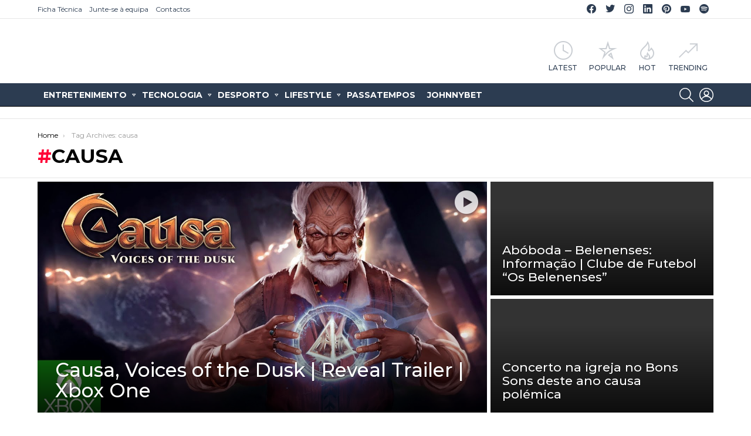

--- FILE ---
content_type: text/html; charset=UTF-8
request_url: https://canoticias.pt/tag/causa/
body_size: 25793
content:
<!DOCTYPE html> <!--[if IE 8]><html class="no-js g1-off-outside lt-ie10 lt-ie9" id="ie8" lang="pt-PT" prefix="og: https://ogp.me/ns#"><![endif]--> <!--[if IE 9]><html class="no-js g1-off-outside lt-ie10" id="ie9" lang="pt-PT" prefix="og: https://ogp.me/ns#"><![endif]--> <!--[if !IE]><!--><html class="no-js g1-off-outside" lang="pt-PT" prefix="og: https://ogp.me/ns#"><!--<![endif]--><head><meta charset="UTF-8"/><link rel="profile" href="https://gmpg.org/xfn/11" /><link rel="pingback" href="https://canoticias.pt/xmlrpc.php"/>  <meta name="viewport" content="initial-scale=1.0, minimum-scale=1.0, height=device-height, width=device-width"/>
<link rel="stylesheet" type="text/css" href="//canoticias.pt/wp-content/cache/wpfc-minified/eqltro4m/bq1it.css" media="all"/><title>causa</title><meta name="description" content="O CA Notícias traz até ti tudo sobre causa. As últimas notícias, novidades, análises, opiniões. Tudo o que precisas saber em permanência aqui."/><meta name="robots" content="follow, noindex"/><meta property="og:locale" content="pt_PT"/><meta property="og:type" content="article"/><meta property="og:title" content="causa"/><meta property="og:description" content="O CA Notícias traz até ti tudo sobre causa. As últimas notícias, novidades, análises, opiniões. Tudo o que precisas saber em permanência aqui."/><meta property="og:url" content="https://canoticias.pt/tag/causa/"/><meta property="og:site_name" content="CA Notícias | Canal Alternativo de Notícias"/><meta property="article:publisher" content="https://www.facebook.com/canoticiaspt/"/><meta property="fb:app_id" content="1594902994131253"/><meta property="og:image" content="https://i0.wp.com/canoticias.pt/wp-content/uploads/2020/03/ca-noticias-generica_1130x580-01.png"/><meta property="og:image:secure_url" content="https://i0.wp.com/canoticias.pt/wp-content/uploads/2020/03/ca-noticias-generica_1130x580-01.png"/><meta name="twitter:card" content="summary_large_image"/><meta name="twitter:title" content="causa"/><meta name="twitter:description" content="O CA Notícias traz até ti tudo sobre causa. As últimas notícias, novidades, análises, opiniões. Tudo o que precisas saber em permanência aqui."/><meta name="twitter:site" content="@canoticiaspt"/><meta name="twitter:image" content="https://i0.wp.com/canoticias.pt/wp-content/uploads/2020/03/ca-noticias-generica_1130x580-01.png"/><meta name="twitter:label1" content="Artigos"/><meta name="twitter:data1" content="21"/> <script data-jetpack-boost="ignore" type="application/ld+json" class="rank-math-schema">{"@context":"https://schema.org","@graph":[{"@type":"Organization","@id":"https://canoticias.pt/#organization","name":"CA Not\u00edcias | Canal Alternativo de Not\u00edcias","url":"https://canoticias.pt","email":"info@canoticias.pt","logo":{"@type":"ImageObject","@id":"https://canoticias.pt/#logo","url":"https://canoticias.pt/wp-content/uploads/2020/03/Logo-CA-Noticias.png","contentUrl":"https://canoticias.pt/wp-content/uploads/2020/03/Logo-CA-Noticias.png","caption":"CA Not\u00edcias | Canal Alternativo de Not\u00edcias","inLanguage":"pt-PT","width":"500","height":"146"}},{"@type":"WebSite","@id":"https://canoticias.pt/#website","url":"https://canoticias.pt","name":"CA Not\u00edcias | Canal Alternativo de Not\u00edcias","publisher":{"@id":"https://canoticias.pt/#organization"},"inLanguage":"pt-PT"},{"@type":"CollectionPage","@id":"https://canoticias.pt/tag/causa/#webpage","url":"https://canoticias.pt/tag/causa/","name":"causa","isPartOf":{"@id":"https://canoticias.pt/#website"},"inLanguage":"pt-PT"}]}</script> <link rel="amphtml" href="https://canoticias.pt/tag/causa/amp/"/><meta name="generator" content="AMP for WP 1.1.10"/><link rel='dns-prefetch' href='//www.googletagmanager.com'/><link rel='dns-prefetch' href='//fonts.googleapis.com'/><link rel='dns-prefetch' href='//v0.wordpress.com'/><link rel='dns-prefetch' href='//pagead2.googlesyndication.com'/><link rel='preconnect' href='//i0.wp.com'/><link rel='preconnect' href='https://fonts.gstatic.com'/><link rel="alternate" type="application/rss+xml" title="CA Notícias | Canal Alternativo de Notícias &raquo; Feed" href="https://canoticias.pt/feed/"/><link rel="alternate" type="application/rss+xml" title="CA Notícias | Canal Alternativo de Notícias &raquo; Feed de comentários" href="https://canoticias.pt/comments/feed/"/>  <link rel="alternate" type="application/rss+xml" title="Feed de etiquetas CA Notícias | Canal Alternativo de Notícias &raquo; causa" href="https://canoticias.pt/tag/causa/feed/"/><link rel="alternate" type="application/rss+xml" title="CA Notícias | Canal Alternativo de Notícias &raquo; Stories Feed" href="https://canoticias.pt/web-stories/feed/">
<style id='mashsb-styles-inline-css'>.mashsb-count{color:#cccccc;}@media only screen and (min-width:568px){.mashsb-buttons a {min-width: 177px;}}</style><style id='wp-img-auto-sizes-contain-inline-css'>img:is([sizes=auto i],[sizes^="auto," i]){contain-intrinsic-size:3000px 1500px}</style><style id='classic-theme-styles-inline-css'>.wp-block-button__link{color:#fff;background-color:#32373c;border-radius:9999px;box-shadow:none;text-decoration:none;padding:calc(.667em + 2px) calc(1.333em + 2px);font-size:1.125em}.wp-block-file__button{background:#32373c;color:#fff;text-decoration:none}</style>   
<link rel="https://api.w.org/" href="https://canoticias.pt/wp-json/"/><link rel="alternate" title="JSON" type="application/json" href="https://canoticias.pt/wp-json/wp/v2/tags/3281"/><link rel="EditURI" type="application/rsd+xml" title="RSD" href="https://canoticias.pt/xmlrpc.php?rsd"/><link rel="preload" href="https://canoticias.pt/wp-content/plugins/g1-socials/css/iconfont/fonts/g1-socials.woff" as="font" type="font/woff" crossorigin="anonymous"><meta name="generator" content="Site Kit by Google 1.168.0"/><style id="wpp-loading-animation-styles">@-webkit-keyframes bgslide{from{background-position-x:0}to{background-position-x:-200%}}@keyframes bgslide{from{background-position-x:0}to{background-position-x:-200%}}.wpp-widget-block-placeholder,.wpp-shortcode-placeholder{margin:0 auto;width:60px;height:3px;background:#dd3737;background:linear-gradient(90deg,#dd3737 0%,#571313 10%,#dd3737 100%);background-size:200% auto;border-radius:3px;-webkit-animation:bgslide 1s infinite linear;animation:bgslide 1s infinite linear}</style><style>@font-face{font-family:"bimber";src:url("https://canoticias.pt/wp-content/themes/bimber/css/9.2.5/bunchy/fonts/bimber.eot");src:url("https://canoticias.pt/wp-content/themes/bimber/css/9.2.5/bunchy/fonts/bimber.eot?#iefix") format("embedded-opentype"), url("https://canoticias.pt/wp-content/themes/bimber/css/9.2.5/bunchy/fonts/bimber.woff") format("woff"), url("https://canoticias.pt/wp-content/themes/bimber/css/9.2.5/bunchy/fonts/bimber.ttf") format("truetype"), url("https://canoticias.pt/wp-content/themes/bimber/css/9.2.5/bunchy/fonts/bimber.svg#bimber") format("svg");font-weight:normal;font-style:normal;font-display:block;}</style>          <meta name="google-adsense-platform-account" content="ca-host-pub-2644536267352236"><meta name="google-adsense-platform-domain" content="sitekit.withgoogle.com"> <noscript><style>.lazyload[data-src]{display:none !important;}</style></noscript><style>.lazyload{background-image:none !important;}.lazyload:before{background-image:none !important;}</style><style>.wp-block-gallery.is-cropped .blocks-gallery-item picture{height:100%;width:100%;}</style>  <style>ins.adsbygoogle{background-color:transparent;padding:0;}</style><link rel="icon" href="https://i0.wp.com/canoticias.pt/wp-content/uploads/2022/08/-48.jpg?fit=32%2C32&#038;ssl=1" sizes="32x32"/><link rel="icon" href="https://i0.wp.com/canoticias.pt/wp-content/uploads/2022/08/-48.jpg?resize=192%2C192&#038;ssl=1" sizes="192x192"/><link rel="apple-touch-icon" href="https://i0.wp.com/canoticias.pt/wp-content/uploads/2022/08/-48.jpg?fit=180%2C180&#038;ssl=1"/><meta name="msapplication-TileImage" content="https://i0.wp.com/canoticias.pt/wp-content/uploads/2022/08/-48.jpg?fit=270%2C270&#038;ssl=1"/>  <style id='global-styles-inline-css'>:root{--wp--preset--aspect-ratio--square:1;--wp--preset--aspect-ratio--4-3:4/3;--wp--preset--aspect-ratio--3-4:3/4;--wp--preset--aspect-ratio--3-2:3/2;--wp--preset--aspect-ratio--2-3:2/3;--wp--preset--aspect-ratio--16-9:16/9;--wp--preset--aspect-ratio--9-16:9/16;--wp--preset--color--black:#000000;--wp--preset--color--cyan-bluish-gray:#abb8c3;--wp--preset--color--white:#ffffff;--wp--preset--color--pale-pink:#f78da7;--wp--preset--color--vivid-red:#cf2e2e;--wp--preset--color--luminous-vivid-orange:#ff6900;--wp--preset--color--luminous-vivid-amber:#fcb900;--wp--preset--color--light-green-cyan:#7bdcb5;--wp--preset--color--vivid-green-cyan:#00d084;--wp--preset--color--pale-cyan-blue:#8ed1fc;--wp--preset--color--vivid-cyan-blue:#0693e3;--wp--preset--color--vivid-purple:#9b51e0;--wp--preset--gradient--vivid-cyan-blue-to-vivid-purple:linear-gradient(135deg,rgb(6,147,227) 0%,rgb(155,81,224) 100%);--wp--preset--gradient--light-green-cyan-to-vivid-green-cyan:linear-gradient(135deg,rgb(122,220,180) 0%,rgb(0,208,130) 100%);--wp--preset--gradient--luminous-vivid-amber-to-luminous-vivid-orange:linear-gradient(135deg,rgb(252,185,0) 0%,rgb(255,105,0) 100%);--wp--preset--gradient--luminous-vivid-orange-to-vivid-red:linear-gradient(135deg,rgb(255,105,0) 0%,rgb(207,46,46) 100%);--wp--preset--gradient--very-light-gray-to-cyan-bluish-gray:linear-gradient(135deg,rgb(238,238,238) 0%,rgb(169,184,195) 100%);--wp--preset--gradient--cool-to-warm-spectrum:linear-gradient(135deg,rgb(74,234,220) 0%,rgb(151,120,209) 20%,rgb(207,42,186) 40%,rgb(238,44,130) 60%,rgb(251,105,98) 80%,rgb(254,248,76) 100%);--wp--preset--gradient--blush-light-purple:linear-gradient(135deg,rgb(255,206,236) 0%,rgb(152,150,240) 100%);--wp--preset--gradient--blush-bordeaux:linear-gradient(135deg,rgb(254,205,165) 0%,rgb(254,45,45) 50%,rgb(107,0,62) 100%);--wp--preset--gradient--luminous-dusk:linear-gradient(135deg,rgb(255,203,112) 0%,rgb(199,81,192) 50%,rgb(65,88,208) 100%);--wp--preset--gradient--pale-ocean:linear-gradient(135deg,rgb(255,245,203) 0%,rgb(182,227,212) 50%,rgb(51,167,181) 100%);--wp--preset--gradient--electric-grass:linear-gradient(135deg,rgb(202,248,128) 0%,rgb(113,206,126) 100%);--wp--preset--gradient--midnight:linear-gradient(135deg,rgb(2,3,129) 0%,rgb(40,116,252) 100%);--wp--preset--font-size--small:13px;--wp--preset--font-size--medium:20px;--wp--preset--font-size--large:36px;--wp--preset--font-size--x-large:42px;--wp--preset--spacing--20:0.44rem;--wp--preset--spacing--30:0.67rem;--wp--preset--spacing--40:1rem;--wp--preset--spacing--50:1.5rem;--wp--preset--spacing--60:2.25rem;--wp--preset--spacing--70:3.38rem;--wp--preset--spacing--80:5.06rem;--wp--preset--shadow--natural:6px 6px 9px rgba(0, 0, 0, 0.2);--wp--preset--shadow--deep:12px 12px 50px rgba(0, 0, 0, 0.4);--wp--preset--shadow--sharp:6px 6px 0px rgba(0, 0, 0, 0.2);--wp--preset--shadow--outlined:6px 6px 0px -3px rgb(255, 255, 255), 6px 6px rgb(0, 0, 0);--wp--preset--shadow--crisp:6px 6px 0px rgb(0, 0, 0);}:where(.is-layout-flex){gap:0.5em;}:where(.is-layout-grid){gap:0.5em;}body .is-layout-flex{display:flex;}.is-layout-flex{flex-wrap:wrap;align-items:center;}.is-layout-flex > :is(*, div){margin:0;}body .is-layout-grid{display:grid;}.is-layout-grid > :is(*, div){margin:0;}:where(.wp-block-columns.is-layout-flex){gap:2em;}:where(.wp-block-columns.is-layout-grid){gap:2em;}:where(.wp-block-post-template.is-layout-flex){gap:1.25em;}:where(.wp-block-post-template.is-layout-grid){gap:1.25em;}.has-black-color{color:var(--wp--preset--color--black) !important;}.has-cyan-bluish-gray-color{color:var(--wp--preset--color--cyan-bluish-gray) !important;}.has-white-color{color:var(--wp--preset--color--white) !important;}.has-pale-pink-color{color:var(--wp--preset--color--pale-pink) !important;}.has-vivid-red-color{color:var(--wp--preset--color--vivid-red) !important;}.has-luminous-vivid-orange-color{color:var(--wp--preset--color--luminous-vivid-orange) !important;}.has-luminous-vivid-amber-color{color:var(--wp--preset--color--luminous-vivid-amber) !important;}.has-light-green-cyan-color{color:var(--wp--preset--color--light-green-cyan) !important;}.has-vivid-green-cyan-color{color:var(--wp--preset--color--vivid-green-cyan) !important;}.has-pale-cyan-blue-color{color:var(--wp--preset--color--pale-cyan-blue) !important;}.has-vivid-cyan-blue-color{color:var(--wp--preset--color--vivid-cyan-blue) !important;}.has-vivid-purple-color{color:var(--wp--preset--color--vivid-purple) !important;}.has-black-background-color{background-color:var(--wp--preset--color--black) !important;}.has-cyan-bluish-gray-background-color{background-color:var(--wp--preset--color--cyan-bluish-gray) !important;}.has-white-background-color{background-color:var(--wp--preset--color--white) !important;}.has-pale-pink-background-color{background-color:var(--wp--preset--color--pale-pink) !important;}.has-vivid-red-background-color{background-color:var(--wp--preset--color--vivid-red) !important;}.has-luminous-vivid-orange-background-color{background-color:var(--wp--preset--color--luminous-vivid-orange) !important;}.has-luminous-vivid-amber-background-color{background-color:var(--wp--preset--color--luminous-vivid-amber) !important;}.has-light-green-cyan-background-color{background-color:var(--wp--preset--color--light-green-cyan) !important;}.has-vivid-green-cyan-background-color{background-color:var(--wp--preset--color--vivid-green-cyan) !important;}.has-pale-cyan-blue-background-color{background-color:var(--wp--preset--color--pale-cyan-blue) !important;}.has-vivid-cyan-blue-background-color{background-color:var(--wp--preset--color--vivid-cyan-blue) !important;}.has-vivid-purple-background-color{background-color:var(--wp--preset--color--vivid-purple) !important;}.has-black-border-color{border-color:var(--wp--preset--color--black) !important;}.has-cyan-bluish-gray-border-color{border-color:var(--wp--preset--color--cyan-bluish-gray) !important;}.has-white-border-color{border-color:var(--wp--preset--color--white) !important;}.has-pale-pink-border-color{border-color:var(--wp--preset--color--pale-pink) !important;}.has-vivid-red-border-color{border-color:var(--wp--preset--color--vivid-red) !important;}.has-luminous-vivid-orange-border-color{border-color:var(--wp--preset--color--luminous-vivid-orange) !important;}.has-luminous-vivid-amber-border-color{border-color:var(--wp--preset--color--luminous-vivid-amber) !important;}.has-light-green-cyan-border-color{border-color:var(--wp--preset--color--light-green-cyan) !important;}.has-vivid-green-cyan-border-color{border-color:var(--wp--preset--color--vivid-green-cyan) !important;}.has-pale-cyan-blue-border-color{border-color:var(--wp--preset--color--pale-cyan-blue) !important;}.has-vivid-cyan-blue-border-color{border-color:var(--wp--preset--color--vivid-cyan-blue) !important;}.has-vivid-purple-border-color{border-color:var(--wp--preset--color--vivid-purple) !important;}.has-vivid-cyan-blue-to-vivid-purple-gradient-background{background:var(--wp--preset--gradient--vivid-cyan-blue-to-vivid-purple) !important;}.has-light-green-cyan-to-vivid-green-cyan-gradient-background{background:var(--wp--preset--gradient--light-green-cyan-to-vivid-green-cyan) !important;}.has-luminous-vivid-amber-to-luminous-vivid-orange-gradient-background{background:var(--wp--preset--gradient--luminous-vivid-amber-to-luminous-vivid-orange) !important;}.has-luminous-vivid-orange-to-vivid-red-gradient-background{background:var(--wp--preset--gradient--luminous-vivid-orange-to-vivid-red) !important;}.has-very-light-gray-to-cyan-bluish-gray-gradient-background{background:var(--wp--preset--gradient--very-light-gray-to-cyan-bluish-gray) !important;}.has-cool-to-warm-spectrum-gradient-background{background:var(--wp--preset--gradient--cool-to-warm-spectrum) !important;}.has-blush-light-purple-gradient-background{background:var(--wp--preset--gradient--blush-light-purple) !important;}.has-blush-bordeaux-gradient-background{background:var(--wp--preset--gradient--blush-bordeaux) !important;}.has-luminous-dusk-gradient-background{background:var(--wp--preset--gradient--luminous-dusk) !important;}.has-pale-ocean-gradient-background{background:var(--wp--preset--gradient--pale-ocean) !important;}.has-electric-grass-gradient-background{background:var(--wp--preset--gradient--electric-grass) !important;}.has-midnight-gradient-background{background:var(--wp--preset--gradient--midnight) !important;}.has-small-font-size{font-size:var(--wp--preset--font-size--small) !important;}.has-medium-font-size{font-size:var(--wp--preset--font-size--medium) !important;}.has-large-font-size{font-size:var(--wp--preset--font-size--large) !important;}.has-x-large-font-size{font-size:var(--wp--preset--font-size--x-large) !important;}</style>
<script data-wpfc-render="false">var Wpfcll={s:[],osl:0,scroll:false,i:function(){Wpfcll.ss();window.addEventListener('load',function(){let observer=new MutationObserver(mutationRecords=>{Wpfcll.osl=Wpfcll.s.length;Wpfcll.ss();if(Wpfcll.s.length > Wpfcll.osl){Wpfcll.ls(false);}});observer.observe(document.getElementsByTagName("html")[0],{childList:true,attributes:true,subtree:true,attributeFilter:["src"],attributeOldValue:false,characterDataOldValue:false});Wpfcll.ls(true);});window.addEventListener('scroll',function(){Wpfcll.scroll=true;Wpfcll.ls(false);});window.addEventListener('resize',function(){Wpfcll.scroll=true;Wpfcll.ls(false);});window.addEventListener('click',function(){Wpfcll.scroll=true;Wpfcll.ls(false);});},c:function(e,pageload){var w=document.documentElement.clientHeight || body.clientHeight;var n=0;if(pageload){n=0;}else{n=(w > 800) ? 800:200;n=Wpfcll.scroll ? 800:n;}var er=e.getBoundingClientRect();var t=0;var p=e.parentNode ? e.parentNode:false;if(typeof p.getBoundingClientRect=="undefined"){var pr=false;}else{var pr=p.getBoundingClientRect();}if(er.x==0 && er.y==0){for(var i=0;i < 10;i++){if(p){if(pr.x==0 && pr.y==0){if(p.parentNode){p=p.parentNode;}if(typeof p.getBoundingClientRect=="undefined"){pr=false;}else{pr=p.getBoundingClientRect();}}else{t=pr.top;break;}}};}else{t=er.top;}if(w - t+n > 0){return true;}return false;},r:function(e,pageload){var s=this;var oc,ot;try{oc=e.getAttribute("data-wpfc-original-src");ot=e.getAttribute("data-wpfc-original-srcset");originalsizes=e.getAttribute("data-wpfc-original-sizes");if(s.c(e,pageload)){if(oc || ot){if(e.tagName=="DIV" || e.tagName=="A" || e.tagName=="SPAN"){e.style.backgroundImage="url("+oc+")";e.removeAttribute("data-wpfc-original-src");e.removeAttribute("data-wpfc-original-srcset");e.removeAttribute("onload");}else{if(oc){e.setAttribute('src',oc);}if(ot){e.setAttribute('srcset',ot);}if(originalsizes){e.setAttribute('sizes',originalsizes);}if(e.getAttribute("alt") && e.getAttribute("alt")=="blank"){e.removeAttribute("alt");}e.removeAttribute("data-wpfc-original-src");e.removeAttribute("data-wpfc-original-srcset");e.removeAttribute("data-wpfc-original-sizes");e.removeAttribute("onload");if(e.tagName=="IFRAME"){var y="https://www.youtube.com/embed/";if(navigator.userAgent.match(/\sEdge?\/\d/i)){e.setAttribute('src',e.getAttribute("src").replace(/.+\/templates\/youtube\.html\#/,y));}e.onload=function(){if(typeof window.jQuery !="undefined"){if(jQuery.fn.fitVids){jQuery(e).parent().fitVids({customSelector:"iframe[src]"});}}var s=e.getAttribute("src").match(/templates\/youtube\.html\#(.+)/);if(s){try{var i=e.contentDocument || e.contentWindow;if(i.location.href=="about:blank"){e.setAttribute('src',y+s[1]);}}catch(err){e.setAttribute('src',y+s[1]);}}}}}}else{if(e.tagName=="NOSCRIPT"){if(jQuery(e).attr("data-type")=="wpfc"){e.removeAttribute("data-type");jQuery(e).after(jQuery(e).text());}}}}}catch(error){console.log(error);console.log("==>",e);}},ss:function(){var i=Array.prototype.slice.call(document.getElementsByTagName("img"));var f=Array.prototype.slice.call(document.getElementsByTagName("iframe"));var d=Array.prototype.slice.call(document.getElementsByTagName("div"));var a=Array.prototype.slice.call(document.getElementsByTagName("a"));var s=Array.prototype.slice.call(document.getElementsByTagName("span"));var n=Array.prototype.slice.call(document.getElementsByTagName("noscript"));this.s=i.concat(f).concat(d).concat(a).concat(s).concat(n);},ls:function(pageload){var s=this;[].forEach.call(s.s,function(e,index){s.r(e,pageload);});}};document.addEventListener('DOMContentLoaded',function(){wpfci();});function wpfci(){Wpfcll.i();}</script>
</head><body class="archive tag tag-causa tag-3281 wp-embed-responsive wp-theme-bimber wp-child-theme-bimber-child-theme g1-layout-stretched g1-hoverable g1-has-mobile-logo g1-sidebar-normal aa-prefix-canot-" itemscope="" itemtype="http://schema.org/WebPage"><div class="g1-body-inner"><div id="page"><div class="g1-row g1-row-layout-page g1-hb-row g1-hb-row-normal g1-hb-row-a g1-hb-row-1 g1-hb-boxed g1-hb-sticky-off g1-hb-shadow-off"><div class="g1-row-inner"><div class="g1-column g1-dropable"><div class="g1-bin-1 g1-bin-grow-off"><div class="g1-bin g1-bin-align-left"><nav id="g1-secondary-nav" class="g1-secondary-nav"><ul id="g1-secondary-nav-menu" class="g1-secondary-nav-menu g1-menu-h"><li id="menu-item-28394" class="menu-have-icon menu-icon-type-fontawesome menu-item menu-item-type-post_type menu-item-object-page menu-item-g1-standard menu-item-28394"><a href="https://canoticias.pt/ficha-tecnica/">Ficha Técnica</a></li><li id="menu-item-28392" class="menu-have-icon menu-icon-type-fontawesome menu-item menu-item-type-post_type menu-item-object-page menu-item-g1-standard menu-item-28392"><a href="https://canoticias.pt/colabore-ca-noticias/">Junte-se à equipa</a></li><li id="menu-item-28393" class="menu-have-icon menu-icon-type-fontawesome menu-item menu-item-type-post_type menu-item-object-page menu-item-home menu-item-g1-standard menu-item-28393"><a href="https://canoticias.pt/contactos/">Contactos</a></li></ul></nav></div></div><div class="g1-bin-2 g1-bin-grow-off"><div class="g1-bin g1-bin-align-center"></div></div><div class="g1-bin-3 g1-bin-grow-off"><div class="g1-bin g1-bin-align-right"><ul id="g1-social-icons-1" class="g1-socials-items g1-socials-items-tpl-grid g1-socials-hb-list g1-socials-s"><li class="g1-socials-item g1-socials-item-facebook"> <a class="g1-socials-item-link" href="https://www.facebook.com/canoticiaspt/" target="_blank" rel="noopener"> <span class="g1-socials-item-icon g1-socials-item-icon-48 g1-socials-item-icon-text g1-socials-item-icon-facebook"></span> <span class="g1-socials-item-tooltip"> <span class="g1-socials-item-tooltip-inner">Facebook CA Notícias</span> </span> </a></li><li class="g1-socials-item g1-socials-item-twitter"> <a class="g1-socials-item-link" href="https://twitter.com/canoticiaspt" target="_blank" rel="noopener"> <span class="g1-socials-item-icon g1-socials-item-icon-48 g1-socials-item-icon-text g1-socials-item-icon-twitter"></span> <span class="g1-socials-item-tooltip"> <span class="g1-socials-item-tooltip-inner">Twitter CA Notícias</span> </span> </a></li><li class="g1-socials-item g1-socials-item-instagram"> <a class="g1-socials-item-link" href="https://instagram.com/canoticias" target="_blank" rel="noopener"> <span class="g1-socials-item-icon g1-socials-item-icon-48 g1-socials-item-icon-text g1-socials-item-icon-instagram"></span> <span class="g1-socials-item-tooltip"> <span class="g1-socials-item-tooltip-inner">Instagram CA Notícias</span> </span> </a></li><li class="g1-socials-item g1-socials-item-linkedin"> <a class="g1-socials-item-link" href="https://pt.linkedin.com/company/canoticias" target="_blank" rel="noopener"> <span class="g1-socials-item-icon g1-socials-item-icon-48 g1-socials-item-icon-text g1-socials-item-icon-linkedin"></span> <span class="g1-socials-item-tooltip"> <span class="g1-socials-item-tooltip-inner">Linkedin CA Notícias</span> </span> </a></li><li class="g1-socials-item g1-socials-item-pinterest"> <a class="g1-socials-item-link" href="https://www.pinterest.pt/canoticias/" target="_blank" rel="noopener"> <span class="g1-socials-item-icon g1-socials-item-icon-48 g1-socials-item-icon-text g1-socials-item-icon-pinterest"></span> <span class="g1-socials-item-tooltip"> <span class="g1-socials-item-tooltip-inner">Pinterest CA Notícias</span> </span> </a></li><li class="g1-socials-item g1-socials-item-youtube"> <a class="g1-socials-item-link" href="https://www.youtube.com/channel/UCZBhJ55xBZ-waGw2jaQ_EgQ" target="_blank" rel="noopener"> <span class="g1-socials-item-icon g1-socials-item-icon-48 g1-socials-item-icon-text g1-socials-item-icon-youtube"></span> <span class="g1-socials-item-tooltip"> <span class="g1-socials-item-tooltip-inner">YouTube CA Notícias</span> </span> </a></li><li class="g1-socials-item g1-socials-item-spotify"> <a class="g1-socials-item-link" href="https://open.spotify.com/user/canoticias" target="_blank" rel="noopener"> <span class="g1-socials-item-icon g1-socials-item-icon-48 g1-socials-item-icon-text g1-socials-item-icon-spotify"></span> <span class="g1-socials-item-tooltip"> <span class="g1-socials-item-tooltip-inner">Spotify CA Notícias</span> </span> </a></li></ul></div></div></div></div><div class="g1-row-background"></div></div><div class="g1-row g1-row-layout-page g1-hb-row g1-hb-row-normal g1-hb-row-b g1-hb-row-2 g1-hb-boxed g1-hb-sticky-off g1-hb-shadow-off"><div class="g1-row-inner"><div class="g1-column g1-dropable"><div class="g1-bin-1 g1-bin-grow-off"><div class="g1-bin g1-bin-align-left"><div class="g1-id g1-id-desktop"><p class="g1-mega g1-mega-1st site-title"> <a class="g1-logo-wrapper" href="https://canoticias.pt/" rel="home"> <picture class="g1-logo g1-logo-default"> <source media="(min-width: 1025px)" data-srcset="https://canoticias.pt/wp-content/uploads/2020/03/ca-noticias_horizontal_canalalternativo.svg 2x,https://canoticias.pt/wp-content/uploads/2020/03/ca-noticias_horizontal_canalalternativo.svg 1x"> <source media="(max-width: 1024px)" data-srcset="data:image/svg+xml,%3Csvg%20xmlns%3D%27http%3A%2F%2Fwww.w3.org%2F2000%2Fsvg%27%20viewBox%3D%270%200%20370%2084%27%2F%3E"> <img src="[data-uri]" width="370" height="84" alt="CA Notícias | Canal Alternativo de Notícias" data-src="https://canoticias.pt/wp-content/uploads/2020/03/ca-noticias_horizontal_canalalternativo.svg" decoding="async" class="lazyload" data-eio-rwidth="370" data-eio-rheight="84"/> </picture><noscript><img src="https://canoticias.pt/wp-content/uploads/2020/03/ca-noticias_horizontal_canalalternativo.svg" width="370" height="84" alt="CA Notícias | Canal Alternativo de Notícias" data-eio="l"/></noscript> <picture class="g1-logo g1-logo-inverted"> <source id="g1-logo-inverted-source" media="(min-width: 1025px)" srcset="https://canoticias.pt/wp-content/uploads/2020/03/logo-ca-noticias_white.svg 2x,https://canoticias.pt/wp-content/uploads/2020/03/logo-ca-noticias_white.svg 1x" data-srcset="https://canoticias.pt/wp-content/uploads/2020/03/logo-ca-noticias_white.svg"> <source media="(max-width: 1024px)" srcset="data:image/svg+xml,%3Csvg%20xmlns%3D%27http%3A%2F%2Fwww.w3.org%2F2000%2Fsvg%27%20viewBox%3D%270%200%20370%2084%27%2F%3E"> <img id="g1-logo-inverted-img" src="https://canoticias.pt/wp-content/uploads/2020/03/logo-ca-noticias_white.svg" data-src="" width="370" height="84" alt=""/> </picture> </a></p></div></div></div><div class="g1-bin-2 g1-bin-grow-off"><div class="g1-bin g1-bin-align-center"></div></div><div class="g1-bin-3 g1-bin-grow-off"><div class="g1-bin g1-bin-align-right"><nav class="g1-quick-nav g1-quick-nav-short"><ul class="g1-quick-nav-menu"><li class="menu-item menu-item-type-g1-latest"> <a href="https://canoticias.pt"> <span class="entry-flag entry-flag-latest"></span> Latest </a></li><li class="menu-item menu-item-type-g1-popular"> <a href="https://canoticias.pt/popular/"> <span class="entry-flag entry-flag-popular"></span> Popular </a></li><li class="menu-item menu-item-type-g1-hot"> <a href="https://canoticias.pt/hot/"> <span class="entry-flag entry-flag-hot"></span> Hot </a></li><li class="menu-item menu-item-type-g1-trending"> <a href="https://canoticias.pt/trending/"> <span class="entry-flag entry-flag-trending"></span> Trending </a></li></ul></nav></div></div></div></div><div class="g1-row-background"></div></div><div class="g1-sticky-top-wrapper g1-hb-row-3"><div class="g1-row g1-row-layout-page g1-hb-row g1-hb-row-normal g1-hb-row-c g1-hb-row-3 g1-hb-boxed g1-hb-sticky-on g1-hb-shadow-off"><div class="g1-row-inner"><div class="g1-column g1-dropable"><div class="g1-bin-1 g1-bin-grow-off"><div class="g1-bin g1-bin-align-left"><nav id="g1-primary-nav" class="g1-primary-nav"><ul id="g1-primary-nav-menu" class="g1-primary-nav-menu g1-menu-h"><li id="menu-item-7510" class="menu-item menu-item-type-taxonomy menu-item-object-category menu-item-has-children menu-item-g1-standard menu-item-7510"><a href="https://canoticias.pt/entretenimento/">Entretenimento</a><ul class="sub-menu"><li id="menu-item-7535" class="menu-item menu-item-type-taxonomy menu-item-object-category menu-item-7535"><a href="https://canoticias.pt/entretenimento/artes-cultura/">Artes e Cultura</a></li><li id="menu-item-7536" class="menu-item menu-item-type-taxonomy menu-item-object-category menu-item-7536"><a href="https://canoticias.pt/entretenimento/criticas/">Críticas</a></li><li id="menu-item-7537" class="menu-item menu-item-type-taxonomy menu-item-object-category menu-item-7537"><a href="https://canoticias.pt/entretenimento/festivais/">Festivais</a></li><li id="menu-item-130986" class="menu-item menu-item-type-taxonomy menu-item-object-category menu-item-has-children menu-item-130986"><a href="https://canoticias.pt/eventos/">Eventos</a><ul class="sub-menu"><li id="menu-item-129471" class="menu-item menu-item-type-taxonomy menu-item-object-category menu-item-129471"><a href="https://canoticias.pt/eventos/concertos-festivais/">Concertos &amp; Festivais</a></li><li id="menu-item-130988" class="menu-item menu-item-type-taxonomy menu-item-object-category menu-item-130988"><a href="https://canoticias.pt/eventos/fado/">Fado</a></li><li id="menu-item-130990" class="menu-item menu-item-type-taxonomy menu-item-object-category menu-item-130990"><a href="https://canoticias.pt/eventos/musica-classica/">Música Clássica</a></li><li id="menu-item-130987" class="menu-item menu-item-type-taxonomy menu-item-object-category menu-item-130987"><a href="https://canoticias.pt/eventos/danca/">Dança</a></li><li id="menu-item-130991" class="menu-item menu-item-type-taxonomy menu-item-object-category menu-item-130991"><a href="https://canoticias.pt/eventos/teatro/">Teatro</a></li><li id="menu-item-130989" class="menu-item menu-item-type-taxonomy menu-item-object-category menu-item-130989"><a href="https://canoticias.pt/eventos/museus-e-exposicoes/">Museus e Exposições</a></li></ul></li><li id="menu-item-7538" class="menu-item menu-item-type-taxonomy menu-item-object-category menu-item-7538"><a href="https://canoticias.pt/entretenimento/filmes-series/">Filmes e Séries</a></li><li id="menu-item-7539" class="menu-item menu-item-type-taxonomy menu-item-object-category menu-item-7539"><a href="https://canoticias.pt/entretenimento/musica/">Música</a></li><li id="menu-item-7540" class="menu-item menu-item-type-taxonomy menu-item-object-category menu-item-7540"><a href="https://canoticias.pt/entretenimento/televisao/">Televisão</a></li></ul></li><li id="menu-item-7513" class="menu-item menu-item-type-taxonomy menu-item-object-category menu-item-has-children menu-item-g1-standard menu-item-7513"><a href="https://canoticias.pt/tecnologia/">Tecnologia</a><ul class="sub-menu"><li id="menu-item-7543" class="menu-item menu-item-type-taxonomy menu-item-object-category menu-item-has-children menu-item-7543"><a href="https://canoticias.pt/tecnologia/analises/">Análises</a><ul class="sub-menu"><li id="menu-item-7544" class="menu-item menu-item-type-taxonomy menu-item-object-category menu-item-7544"><a href="https://canoticias.pt/tecnologia/gaming/">Gaming</a></li></ul></li><li id="menu-item-7545" class="menu-item menu-item-type-taxonomy menu-item-object-category menu-item-has-children menu-item-7545"><a href="https://canoticias.pt/tecnologia/hardware/">Hardware</a><ul class="sub-menu"><li id="menu-item-7546" class="menu-item menu-item-type-taxonomy menu-item-object-category menu-item-7546"><a href="https://canoticias.pt/tecnologia/internet/">Internet</a></li></ul></li><li id="menu-item-7547" class="menu-item menu-item-type-taxonomy menu-item-object-category menu-item-7547"><a href="https://canoticias.pt/tecnologia/smartphones-tablets/">Smartphones e Tablets</a></li><li id="menu-item-7548" class="menu-item menu-item-type-taxonomy menu-item-object-category menu-item-7548"><a href="https://canoticias.pt/tecnologia/software/">Software</a></li><li id="menu-item-7549" class="menu-item menu-item-type-taxonomy menu-item-object-category menu-item-7549"><a href="https://canoticias.pt/tecnologia/wearables/">Wearables</a></li></ul></li><li id="menu-item-7509" class="menu-item menu-item-type-taxonomy menu-item-object-category menu-item-has-children menu-item-g1-standard menu-item-7509"><a href="https://canoticias.pt/desporto/">Desporto</a><ul class="sub-menu"><li id="menu-item-112844" class="menu-item menu-item-type-taxonomy menu-item-object-category menu-item-112844"><a href="https://canoticias.pt/desporto/resumos-desportivos/">Resumos desportivos</a></li><li id="menu-item-141433" class="menu-item menu-item-type-post_type menu-item-object-post menu-item-141433"><a href="https://canoticias.pt/onde-da-a-bola/">Onde dá a Bola?</a></li><li id="menu-item-141553" class="menu-item menu-item-type-taxonomy menu-item-object-category menu-item-141553"><a href="https://canoticias.pt/noticias/capas-jornais-revistas/jornais-desportivos/">Jornais Desportivos</a></li></ul></li><li id="menu-item-7511" class="menu-item menu-item-type-taxonomy menu-item-object-category menu-item-has-children menu-item-g1-standard menu-item-7511"><a href="https://canoticias.pt/lifestyle/">Lifestyle</a><ul class="sub-menu"><li id="menu-item-112845" class="menu-item menu-item-type-taxonomy menu-item-object-category menu-item-has-children menu-item-112845"><a href="https://canoticias.pt/lifestyle/compras-promocoes/">Compras &amp; Promoções</a><ul class="sub-menu"><li id="menu-item-141565" class="menu-item menu-item-type-taxonomy menu-item-object-category menu-item-141565"><a href="https://canoticias.pt/lifestyle/compras-promocoes/folhetos/">Folhetos</a></li></ul></li><li id="menu-item-7555" class="menu-item menu-item-type-taxonomy menu-item-object-category menu-item-7555"><a href="https://canoticias.pt/lifestyle/moda-beleza/">Moda e Beleza</a></li><li id="menu-item-7558" class="menu-item menu-item-type-taxonomy menu-item-object-category menu-item-7558"><a href="https://canoticias.pt/lifestyle/viagens-hoteis/">Viagens e Hotéis</a></li><li id="menu-item-7556" class="menu-item menu-item-type-taxonomy menu-item-object-category menu-item-7556"><a href="https://canoticias.pt/lifestyle/restaurantes-bares/">Restaurantes e Bares</a></li><li id="menu-item-7557" class="menu-item menu-item-type-taxonomy menu-item-object-category menu-item-7557"><a href="https://canoticias.pt/lifestyle/saude-bem-estar/">Saúde e Bem-estar</a></li><li id="menu-item-140731" class="menu-item menu-item-type-taxonomy menu-item-object-category menu-item-has-children menu-item-140731"><a href="https://canoticias.pt/noticias/capas-jornais-revistas/">Jornais &amp; Revistas</a><ul class="sub-menu"><li id="menu-item-141554" class="menu-item menu-item-type-taxonomy menu-item-object-category menu-item-141554"><a href="https://canoticias.pt/noticias/capas-jornais-revistas/jornais-nacionais/">Jornais Nacionais</a></li><li id="menu-item-141555" class="menu-item menu-item-type-taxonomy menu-item-object-category menu-item-141555"><a href="https://canoticias.pt/noticias/capas-jornais-revistas/revistas/">Revistas</a></li><li id="menu-item-141556" class="menu-item menu-item-type-taxonomy menu-item-object-category menu-item-141556"><a href="https://canoticias.pt/noticias/capas-jornais-revistas/jornais-desportivos/">Jornais Desportivos</a></li></ul></li></ul></li><li id="menu-item-7512" class="menu-item menu-item-type-taxonomy menu-item-object-category menu-item-g1-standard menu-item-7512"><a href="https://canoticias.pt/passatempos/">Passatempos</a></li><li id="menu-item-193396" class="menu-item menu-item-type-custom menu-item-object-custom menu-item-g1-standard menu-item-193396"><a href="https://pt.johnnybet.com/">JohnnyBet</a></li></ul></nav></div></div><div class="g1-bin-2 g1-bin-grow-off"><div class="g1-bin g1-bin-align-center"></div></div><div class="g1-bin-3 g1-bin-grow-off"><div class="g1-bin g1-bin-align-right"><div class="g1-drop g1-drop-with-anim g1-drop-before g1-drop-the-search g1-drop-m g1-drop-icon"> <a class="g1-drop-toggle" href="https://canoticias.pt/?s="> <span class="g1-drop-toggle-icon"></span><span class="g1-drop-toggle-text">Search</span> <span class="g1-drop-toggle-arrow"></span> </a><div class="g1-drop-content"><div role="search" class="search-form-wrapper"><form method="get"
class="g1-searchform-tpl-default g1-searchform-ajax search-form"
action="https://canoticias.pt/"> <label> <span class="screen-reader-text">Pesquisar por:</span> <input type="search" class="search-field"
placeholder="Pesquisar &hellip;"
value="" name="s"
title="Pesquisar por:" /> </label> <button class="search-submit">Pesquisar</button></form><div class="g1-searches g1-searches-ajax"></div></div></div></div><nav class="g1-drop g1-drop-with-anim g1-drop-before g1-drop-the-user g1-drop-m g1-drop-icon"> <a class="g1-drop-toggle snax-login-required" href="https://canoticias.pt/wp-login.php"> <span class="g1-drop-toggle-icon"></span><span class="g1-drop-toggle-text">Login</span> <span class="g1-drop-toggle-arrow"></span> </a></nav></div></div></div></div><div class="g1-row-background"></div></div></div><div class="g1-row g1-row-layout-page g1-hb-row g1-hb-row-mobile g1-hb-row-a g1-hb-row-1 g1-hb-boxed g1-hb-sticky-off g1-hb-shadow-off"><div class="g1-row-inner"><div class="g1-column g1-dropable"><div class="g1-bin-1 g1-bin-grow-off"><div class="g1-bin g1-bin-align-left"></div></div><div class="g1-bin-2 g1-bin-grow-on"><div class="g1-bin g1-bin-align-center"><div class="g1-id g1-id-mobile"><p class="g1-mega g1-mega-1st site-title"> <a class="g1-logo-wrapper" href="https://canoticias.pt/" rel="home"> <picture class="g1-logo g1-logo-default"> <source media="(max-width: 1024px)" data-srcset="https://canoticias.pt/wp-content/uploads/2020/03/ca-noticias_horizontal_canalalternativo.svg 2x,https://canoticias.pt/wp-content/uploads/2020/03/ca-noticias_horizontal_canalalternativo.svg 1x"> <source media="(min-width: 1025px)" data-srcset="data:image/svg+xml,%3Csvg%20xmlns%3D%27http%3A%2F%2Fwww.w3.org%2F2000%2Fsvg%27%20viewBox%3D%270%200%20198%2045%27%2F%3E"> <img src="[data-uri]" width="198" height="45" alt="CA Notícias | Canal Alternativo de Notícias" data-src="https://canoticias.pt/wp-content/uploads/2020/03/ca-noticias_horizontal_canalalternativo.svg" decoding="async" class="lazyload" data-eio-rwidth="198" data-eio-rheight="45"/> </picture><noscript><img onload="Wpfcll.r(this,true);" src="//wpfc.ml/b.gif" data-wpfc-original-src="https://canoticias.pt/wp-content/uploads/2020/03/ca-noticias_horizontal_canalalternativo.svg" width="198" height="45" alt="CA Notícias | Canal Alternativo de Notícias" data-eio="l"/></noscript> <picture class="g1-logo g1-logo-inverted"> <source id="g1-logo-mobile-inverted-source" media="(max-width: 1024px)" srcset="https://canoticias.pt/wp-content/uploads/2020/03/logo-ca-noticias_white.svg 2x,https://canoticias.pt/wp-content/uploads/2020/03/logo-ca-noticias_white.svg 1x" data-srcset="https://canoticias.pt/wp-content/uploads/2020/03/logo-ca-noticias_white.svg"> <source media="(min-width: 1025px)" srcset="data:image/svg+xml,%3Csvg%20xmlns%3D%27http%3A%2F%2Fwww.w3.org%2F2000%2Fsvg%27%20viewBox%3D%270%200%20198%2045%27%2F%3E"> <img id="g1-logo-mobile-inverted-img" src="https://canoticias.pt/wp-content/uploads/2020/03/logo-ca-noticias_white.svg" data-src="" width="198" height="45" alt=""/> </picture> </a></p></div></div></div><div class="g1-bin-3 g1-bin-grow-off"><div class="g1-bin g1-bin-align-right"></div></div></div></div><div class="g1-row-background"></div></div><div class="g1-row g1-row-layout-page g1-hb-row g1-hb-row-mobile g1-hb-row-b g1-hb-row-2 g1-hb-boxed g1-hb-sticky-off g1-hb-shadow-off"><div class="g1-row-inner"><div class="g1-column g1-dropable"><div class="g1-bin-1 g1-bin-grow-off"><div class="g1-bin g1-bin-align-left"></div></div><div class="g1-bin-2 g1-bin-grow-on"><div class="g1-bin g1-bin-align-center"><nav class="g1-quick-nav g1-quick-nav-short"><ul class="g1-quick-nav-menu"><li class="menu-item menu-item-type-g1-latest"> <a href="https://canoticias.pt"> <span class="entry-flag entry-flag-latest"></span> Latest </a></li><li class="menu-item menu-item-type-g1-popular"> <a href="https://canoticias.pt/popular/"> <span class="entry-flag entry-flag-popular"></span> Popular </a></li><li class="menu-item menu-item-type-g1-hot"> <a href="https://canoticias.pt/hot/"> <span class="entry-flag entry-flag-hot"></span> Hot </a></li><li class="menu-item menu-item-type-g1-trending"> <a href="https://canoticias.pt/trending/"> <span class="entry-flag entry-flag-trending"></span> Trending </a></li></ul></nav></div></div><div class="g1-bin-3 g1-bin-grow-off"><div class="g1-bin g1-bin-align-right"></div></div></div></div><div class="g1-row-background"></div></div><div class="g1-sticky-top-wrapper g1-hb-row-3"><div class="g1-row g1-row-layout-page g1-hb-row g1-hb-row-mobile g1-hb-row-c g1-hb-row-3 g1-hb-boxed g1-hb-sticky-on g1-hb-shadow-off"><div class="g1-row-inner"><div class="g1-column g1-dropable"><div class="g1-bin-1 g1-bin-grow-off"><div class="g1-bin g1-bin-align-left"> <a class="g1-hamburger g1-hamburger-show g1-hamburger-s" href="#"> <span class="g1-hamburger-icon"></span> <span class="g1-hamburger-label g1-hamburger-label-hidden">Menu</span> </a></div></div><div class="g1-bin-2 g1-bin-grow-off"><div class="g1-bin g1-bin-align-center"></div></div><div class="g1-bin-3 g1-bin-grow-off"><div class="g1-bin g1-bin-align-right"><div class="g1-drop g1-drop-with-anim g1-drop-before g1-drop-the-search g1-drop-m g1-drop-icon"> <a class="g1-drop-toggle" href="https://canoticias.pt/?s="> <span class="g1-drop-toggle-icon"></span><span class="g1-drop-toggle-text">Search</span> <span class="g1-drop-toggle-arrow"></span> </a><div class="g1-drop-content"><div role="search" class="search-form-wrapper"><form method="get"
class="g1-searchform-tpl-default g1-searchform-ajax search-form"
action="https://canoticias.pt/"> <label> <span class="screen-reader-text">Pesquisar por:</span> <input type="search" class="search-field"
placeholder="Pesquisar &hellip;"
value="" name="s"
title="Pesquisar por:" /> </label> <button class="search-submit">Pesquisar</button></form><div class="g1-searches g1-searches-ajax"></div></div></div></div><nav class="g1-drop g1-drop-with-anim g1-drop-before g1-drop-the-user g1-drop-m g1-drop-icon"> <a class="g1-drop-toggle snax-login-required" href="https://canoticias.pt/wp-login.php"> <span class="g1-drop-toggle-icon"></span><span class="g1-drop-toggle-text">Login</span> <span class="g1-drop-toggle-arrow"></span> </a></nav></div></div></div></div><div class="g1-row-background"></div></div></div><div class="g1-row g1-row-layout-page g1-advertisement g1-advertisement-before-content-theme-area"><div class="g1-row-inner"><div class="g1-column"><div class="adace-slot-wrapper bimber_before_content_theme_area adace-align-center adace-slot-wrapper-main" style="min-width:1px;max-width:10000px;text-align:center;"><div class="adace-disclaimer"></div><div class="adace-slot"><div class="adace-loader adace-loader-695e6d819ce51"></div></div></div></div></div><div class="g1-row-background"></div></div><div id="primary" class="g1-primary-max"><div id="content" role="main"><header class="page-header page-header-01 archive-header archive-header-modifiable g1-row g1-row-layout-page"><div class="g1-row-inner"><div class="g1-column"><div class="g1-archive-header-text"><nav class="g1-breadcrumbs g1-meta"><p class="g1-breadcrumbs-label">You are here:</p><ol itemscope itemtype="http://schema.org/BreadcrumbList"><li class="g1-breadcrumbs-item" itemprop="itemListElement" itemscope itemtype="http://schema.org/ListItem"> <a itemprop="item" content="https://canoticias.pt/" href="https://canoticias.pt/"> <span itemprop="name">Home</span><meta itemprop="position" content="1"/> </a></li><li class="g1-breadcrumbs-item" itemprop="itemListElement" itemscope itemtype="http://schema.org/ListItem"> <span itemprop="name">Tag Archives: causa</span><meta itemprop="position" content="2"/><meta itemprop="item" content="https://canoticias.pt/tag/causa/"/></li></ol></nav><h1 class="g1-alpha g1-alpha-2nd page-title archive-title">causa</h1></div></div></div><div class="g1-row-background"></div></header><section class="archive-featured g1-row g1-row-layout-page archive-featured-with-gutter"><div class="g1-row-inner"><div class="g1-column"><h2 class="g1-delta g1-delta-2nd screen-reader-text archive-featured-title"><span><strong>Em destaque</strong></span></h2><div class="g1-mosaic g1-mosaic-2of3-3v-3v"><div class="g1-mosaic-item g1-mosaic-item-1"><article class="entry-tpl-tile entry-tpl-tile-xl g1-dark post-49439 post type-post status-publish format-video has-post-thumbnail category-gaming tag-auto tag-card-game tag-causa tag-causa-voices-of-the-dusk tag-ccg tag-collectible-card-game tag-idxbox tag-microsoft tag-multiplayer tag-niebla-games tag-trailer tag-video tag-xbox tag-xbox-360 tag-xbox-one tag-xbox360 post_format-post-format-video"><div class="entry-featured-media"><a title="Causa, Voices of the Dusk | Reveal Trailer | Xbox One" class="g1-frame" href="https://canoticias.pt/causa-voices-of-the-dusk-reveal-trailer-xbox-one/"><div class="g1-frame-inner"><picture><source type="image/webp" data-srcset="https://canoticias.pt/wp-content/uploads/2020/03/causa-voices-of-the-dusk-reveal-trailer-xbox-one-causa-voices-of-the-dusk-reveal-trailer-xbox-one.jpg.webp"><img onload="Wpfcll.r(this,true);" src="//wpfc.ml/b.gif" width="1280" height="720" data-wpfc-original-src="https://canoticias.pt/wp-content/uploads/2020/03/causa-voices-of-the-dusk-reveal-trailer-xbox-one-causa-voices-of-the-dusk-reveal-trailer-xbox-one.jpg" class="attachment-bimber-tile-xl size-bimber-tile-xl wp-post-image" alt="Causa, Voices of the Dusk | Reveal Trailer | Xbox One" decoding="async" fetchpriority="high" title="Causa, Voices of the Dusk | Reveal Trailer | Xbox One | CA Notícias | Canal Alternativo de Notícias" data-eio="p"></picture><span class="g1-frame-icon g1-frame-icon-video"></span></div></a></div><div class="entry-body"><header class="entry-header"><div class="entry-before-title"></div><h3 class="g1-alpha g1-alpha-1st entry-title"><a href="https://canoticias.pt/causa-voices-of-the-dusk-reveal-trailer-xbox-one/" rel="bookmark">Causa, Voices of the Dusk | Reveal Trailer | Xbox One</a></h3></header></div></article></div><div class="g1-mosaic-item g1-mosaic-item-2"><article class="entry-tpl-tile g1-dark post-8348 post type-post status-publish format-standard has-post-thumbnail category-belenenses tag-adeptos tag-afl tag-belenenses tag-causa tag-clube tag-futebol tag-jogo tag-jornada tag-processo"><div class="entry-featured-media"><a title="Abóboda – Belenenses: Informação | Clube de Futebol &#8220;Os Belenenses&#8221;" class="g1-frame" href="https://canoticias.pt/aboboda-belenenses-informacao-clube-futebol-belenenses/"><div class="g1-frame-inner"><img width="758" height="426" src="[data-uri]" class="attachment-bimber-tile size-bimber-tile wp-post-image lazyload" alt="CA Notícias | Entretenimento, desporto, tecnologia e lifestyle" decoding="async" title="Abóboda – Belenenses: Informação | Clube de Futebol &quot;Os Belenenses&quot; | CA Notícias | Canal Alternativo de Notícias" data-src="https://i0.wp.com/canoticias.pt/wp-content/uploads/2020/03/ca-noticias-generica_1130x580-01.png?resize=758%2C426&ssl=1" data-eio-rwidth="758" data-eio-rheight="426"><noscript><img width="758" height="426" src="https://i0.wp.com/canoticias.pt/wp-content/uploads/2020/03/ca-noticias-generica_1130x580-01.png?resize=758%2C426&amp;ssl=1" class="attachment-bimber-tile size-bimber-tile wp-post-image" alt="CA Notícias | Entretenimento, desporto, tecnologia e lifestyle" decoding="async" title="Abóboda – Belenenses: Informação | Clube de Futebol &quot;Os Belenenses&quot; | CA Notícias | Canal Alternativo de Notícias" data-eio="l"></noscript><span class="g1-frame-icon g1-frame-icon-"></span></div></a></div><div class="entry-body"><header class="entry-header"><div class="entry-before-title"></div><h3 class="g1-gamma g1-gamma-1st entry-title"><a href="https://canoticias.pt/aboboda-belenenses-informacao-clube-futebol-belenenses/" rel="bookmark">Abóboda – Belenenses: Informação | Clube de Futebol &#8220;Os Belenenses&#8221;</a></h3></header></div></article></div><div class="g1-mosaic-item g1-mosaic-item-3"><article class="entry-tpl-tile g1-dark post-17037 post type-post status-publish format-standard has-post-thumbnail category-bons-sons category-entretenimento category-festivais tag-agosto tag-bons-sons tag-bons-sons-2018 tag-causa tag-concerto tag-concertos tag-festivais tag-festival tag-igreja tag-musica tag-polemica tag-relacao"><div class="entry-featured-media"><a title="Concerto na igreja no Bons Sons deste ano causa polémica" class="g1-frame" href="https://canoticias.pt/concerto-igreja-bons-sons-ano-causa-polemica/"><div class="g1-frame-inner"><img width="758" height="426" src="[data-uri]" class="attachment-bimber-tile size-bimber-tile wp-post-image lazyload" alt="CA Notícias | Entretenimento, desporto, tecnologia e lifestyle" decoding="async" title="Concerto na igreja no Bons Sons deste ano causa polémica | CA Notícias | Canal Alternativo de Notícias" data-src="https://i0.wp.com/canoticias.pt/wp-content/uploads/2020/03/ca-noticias-generica_1130x580-01.png?resize=758%2C426&ssl=1" data-eio-rwidth="758" data-eio-rheight="426"><noscript><img width="758" height="426" src="https://i0.wp.com/canoticias.pt/wp-content/uploads/2020/03/ca-noticias-generica_1130x580-01.png?resize=758%2C426&amp;ssl=1" class="attachment-bimber-tile size-bimber-tile wp-post-image" alt="CA Notícias | Entretenimento, desporto, tecnologia e lifestyle" decoding="async" title="Concerto na igreja no Bons Sons deste ano causa polémica | CA Notícias | Canal Alternativo de Notícias" data-eio="l"></noscript><span class="g1-frame-icon g1-frame-icon-"></span></div></a></div><div class="entry-body"><header class="entry-header"><div class="entry-before-title"></div><h3 class="g1-gamma g1-gamma-1st entry-title"><a href="https://canoticias.pt/concerto-igreja-bons-sons-ano-causa-polemica/" rel="bookmark">Concerto na igreja no Bons Sons deste ano causa polémica</a></h3></header></div></article></div></div></div></div><div class="g1-row-background"></div></section><div class="page-body archive-body g1-row g1-row-layout-page g1-row-padding-m"><div class="g1-row-inner"><div id="primary" class="g1-column"><h2 class="g1-delta g1-delta-2nd screen-reader-text g1-collection-title"><span>ARTIGOS RECENTES</span></h2><div class="g1-collection g1-collection-with-cards g1-collection-columns-3"><div class="g1-collection-viewport"><ul class="g1-collection-items"><li class="g1-collection-item g1-collection-item-1of3"><article class="entry-tpl-grid entry-tpl-grid-m g1-card g1-card-simple post-17009 post type-post status-publish format-standard has-post-thumbnail category-smartphones-tablets category-tecnologia tag-android tag-causa tag-china tag-chines tag-google tag-motorola tag-motorola-one tag-motorola-one-power tag-motorola-p30 tag-motorola-p30-note tag-note tag-one"><div class="entry-featured-media"><a title="Motorola P30 Note oficializado com ZUI 4.0" class="g1-frame" href="https://canoticias.pt/motorola-p30-note-oficializado-zui-4-0/"><div class="g1-frame-inner"><img width="364" height="205" src="[data-uri]" class="attachment-bimber-grid-standard size-bimber-grid-standard wp-post-image lazyload" alt="CA Notícias | Entretenimento, desporto, tecnologia e lifestyle" decoding="async" title="Motorola P30 Note oficializado com ZUI 4.0 | CA Notícias | Canal Alternativo de Notícias" data-src="https://i0.wp.com/canoticias.pt/wp-content/uploads/2020/03/ca-noticias-generica_1130x580-01.png?resize=364%2C205&ssl=1" data-eio-rwidth="364" data-eio-rheight="205"><noscript><img width="364" height="205" src="https://i0.wp.com/canoticias.pt/wp-content/uploads/2020/03/ca-noticias-generica_1130x580-01.png?resize=364%2C205&amp;ssl=1" class="attachment-bimber-grid-standard size-bimber-grid-standard wp-post-image" alt="CA Notícias | Entretenimento, desporto, tecnologia e lifestyle" decoding="async" title="Motorola P30 Note oficializado com ZUI 4.0 | CA Notícias | Canal Alternativo de Notícias" data-eio="l"></noscript><span class="g1-frame-icon g1-frame-icon-"></span></div></a></div><div class="entry-body"><header class="entry-header"><div class="entry-before-title"> <span class="entry-categories"><span class="entry-categories-inner"><span class="entry-categories-label">in</span> <a href="https://canoticias.pt/tecnologia/smartphones-tablets/" class="entry-category entry-category-item-198">Smartphones e Tablets</a>, <a href="https://canoticias.pt/tecnologia/" class="entry-category entry-category-item-176">Tecnologia</a></span></span></div><h3 class="g1-gamma g1-gamma-1st entry-title"><a href="https://canoticias.pt/motorola-p30-note-oficializado-zui-4-0/" rel="bookmark">Motorola P30 Note oficializado com ZUI 4.0</a></h3></header><div class="entry-summary"><p>Motorola P30 Note é versão para a China do recém lançado Motorola One Power e que chega ao país asiático com a ZUI 4.0 ao invés de Android. Em causa estão as divergências entre a Google e o governo chinês. <a class="g1-link g1-link-more" href="https://canoticias.pt/motorola-p30-note-oficializado-zui-4-0/">&#8230;</a></p></div><footer><p class="g1-meta entry-meta entry-byline entry-byline-with-avatar"> <time class="entry-date" datetime="2018-09-03T10:00:00+00:00">3 de Setembro, 2018, 10:00</time></p></footer><div class="entry-todome g1-dropable snax"></div></div></article></li><li class="g1-collection-item g1-collection-item-1of3"><article class="entry-tpl-grid entry-tpl-grid-m g1-card g1-card-simple post-15129 post type-post status-publish format-standard has-post-thumbnail category-entretenimento category-escolhas-editores category-festivais category-musica category-nos-alive tag-alges tag-alive tag-causa tag-concertos tag-festivais tag-franz-ferdinand tag-jack-white tag-maritimo tag-musica tag-nome tag-nos tag-nos-alive tag-nos-alive-2018 tag-nos-alive-18 tag-passeio-maritimo-alges tag-pearl-jam"><div class="entry-featured-media"><a title="Terceiro dia de NOS Alive ’18 – O resumo de 14 de Julho (com fotogaleria)" class="g1-frame" href="https://canoticias.pt/terceiro-dia-nos-alive-18-resumo-14-julho-fotogaleria/"><div class="g1-frame-inner"><img width="364" height="205" src="[data-uri]" class="attachment-bimber-grid-standard size-bimber-grid-standard wp-post-image lazyload" alt="CA Notícias | Entretenimento, desporto, tecnologia e lifestyle" decoding="async" title="Terceiro dia de NOS Alive ’18 – O resumo de 14 de Julho (com fotogaleria) | CA Notícias | Canal Alternativo de Notícias" data-src="https://i0.wp.com/canoticias.pt/wp-content/uploads/2020/03/ca-noticias-generica_1130x580-01.png?resize=364%2C205&ssl=1" data-eio-rwidth="364" data-eio-rheight="205"><noscript><img width="364" height="205" src="https://i0.wp.com/canoticias.pt/wp-content/uploads/2020/03/ca-noticias-generica_1130x580-01.png?resize=364%2C205&amp;ssl=1" class="attachment-bimber-grid-standard size-bimber-grid-standard wp-post-image" alt="CA Notícias | Entretenimento, desporto, tecnologia e lifestyle" decoding="async" title="Terceiro dia de NOS Alive ’18 – O resumo de 14 de Julho (com fotogaleria) | CA Notícias | Canal Alternativo de Notícias" data-eio="l"></noscript><span class="g1-frame-icon g1-frame-icon-"></span></div></a></div><div class="entry-body"><header class="entry-header"><div class="entry-before-title"> <span class="entry-categories"><span class="entry-categories-inner"><span class="entry-categories-label">in</span> <a href="https://canoticias.pt/entretenimento/" class="entry-category entry-category-item-180">Entretenimento</a>, <a href="https://canoticias.pt/escolhas-editores/" class="entry-category entry-category-item-179">Escolhas dos Editores</a>, <a href="https://canoticias.pt/entretenimento/festivais/" class="entry-category entry-category-item-185">Festivais</a>, <a href="https://canoticias.pt/entretenimento/musica/" class="entry-category entry-category-item-183">Música</a>, <a href="https://canoticias.pt/entretenimento/festivais/nos-alive/" class="entry-category entry-category-item-192">NOS Alive</a></span></span></div><h3 class="g1-gamma g1-gamma-1st entry-title"><a href="https://canoticias.pt/terceiro-dia-nos-alive-18-resumo-14-julho-fotogaleria/" rel="bookmark">Terceiro dia de NOS Alive ’18 – O resumo de 14 de Julho (com fotogaleria)</a></h3></header><div class="entry-summary"><p>A última noite do NOS Alive ficará para sempre na memória por causa de Pearl Jam, o nome tão forte que esgotou o dia e os passes de 3 dias em pouco tempo, e a “Seven Nation Army”. Saiba como correu o dia 14 de Julho no Passeio Marítimo de Algés. <a class="g1-link g1-link-more" href="https://canoticias.pt/terceiro-dia-nos-alive-18-resumo-14-julho-fotogaleria/">&#8230;</a></p></div><footer><p class="g1-meta entry-meta entry-byline entry-byline-with-avatar"> <time class="entry-date" datetime="2018-07-16T21:14:00+00:00">16 de Julho, 2018, 21:14</time></p></footer><div class="entry-todome g1-dropable snax"></div></div></article></li><li class="g1-collection-item g1-collection-item-1of3"><article class="entry-tpl-grid entry-tpl-grid-m g1-card g1-card-simple post-14553 post type-post status-publish format-standard has-post-thumbnail category-entretenimento category-musica tag-baterista tag-causa tag-damageplan tag-falecimento tag-fundador tag-hellyeah tag-madrugada tag-morte tag-pantera tag-vincent-paul-abbott tag-vinnie-paul"><div class="entry-featured-media"><a title="Morreu Vinnie Paul, co-fundador e baterista dos Pantera" class="g1-frame" href="https://canoticias.pt/morreu-vinnie-paul-co-fundador-baterista-pantera/"><div class="g1-frame-inner"><img width="364" height="205" src="[data-uri]" class="attachment-bimber-grid-standard size-bimber-grid-standard wp-post-image lazyload" alt="Morreu Vinnie Paul, co-fundador e baterista dos Pantera" decoding="async" title="Morreu Vinnie Paul, co-fundador e baterista dos Pantera | CA Notícias | Canal Alternativo de Notícias" data-src="https://i0.wp.com/canoticias.pt/wp-content/uploads/2020/03/morreu-vinnie-paul-co-fundador-baterista-pantera-morreu-vinnie-paul-co-fundador-baterista-pantera.jpg?resize=364%2C205&ssl=1" data-eio-rwidth="364" data-eio-rheight="205"><noscript><img width="364" height="205" src="https://i0.wp.com/canoticias.pt/wp-content/uploads/2020/03/morreu-vinnie-paul-co-fundador-baterista-pantera-morreu-vinnie-paul-co-fundador-baterista-pantera.jpg?resize=364%2C205&amp;ssl=1" class="attachment-bimber-grid-standard size-bimber-grid-standard wp-post-image" alt="Morreu Vinnie Paul, co-fundador e baterista dos Pantera" decoding="async" title="Morreu Vinnie Paul, co-fundador e baterista dos Pantera | CA Notícias | Canal Alternativo de Notícias" data-eio="l"></noscript><span class="g1-frame-icon g1-frame-icon-"></span></div></a></div><div class="entry-body"><header class="entry-header"><div class="entry-before-title"> <span class="entry-categories"><span class="entry-categories-inner"><span class="entry-categories-label">in</span> <a href="https://canoticias.pt/entretenimento/" class="entry-category entry-category-item-180">Entretenimento</a>, <a href="https://canoticias.pt/entretenimento/musica/" class="entry-category entry-category-item-183">Música</a></span></span></div><h3 class="g1-gamma g1-gamma-1st entry-title"><a href="https://canoticias.pt/morreu-vinnie-paul-co-fundador-baterista-pantera/" rel="bookmark">Morreu Vinnie Paul, co-fundador e baterista dos Pantera</a></h3></header><div class="entry-summary"><p>Vinnie Paul, um dos fundadores e baterista dos Pantera, morreu esta madrugada aos 54 anos de idade. A causa da morte ainda está por apurar. <a class="g1-link g1-link-more" href="https://canoticias.pt/morreu-vinnie-paul-co-fundador-baterista-pantera/">&#8230;</a></p></div><footer><p class="g1-meta entry-meta entry-byline entry-byline-with-avatar"> <time class="entry-date" datetime="2018-06-23T08:49:00+00:00">23 de Junho, 2018, 08:49</time></p></footer><div class="entry-todome g1-dropable snax"></div></div></article></li><li class="g1-collection-item g1-collection-item-1of3 g1-injected-unit"><div class="g1-advertisement g1-advertisement-inside-grid"><div class="g1-advertisement-inner"><div class="adace-slot-wrapper bimber_inside_grid adace-align-center adace-slot-wrapper-main" style="max-width:10000px;text-align:center;"><div class="adace-disclaimer"></div><div class="adace-slot"><div class="adace-loader adace-loader-695e6d81a7c0f"></div></div></div></div></div></li><li class="g1-collection-item g1-collection-item-1of3"><article class="entry-tpl-grid entry-tpl-grid-m g1-card g1-card-simple post-14375 post type-post status-publish format-standard has-post-thumbnail category-lifestyle category-viagens-hoteis tag-algarve tag-animais-estimacao tag-causa tag-ferias tag-hotel tag-olhao tag-pet-friendly tag-real tag-real-marina-residence"><div class="entry-featured-media"><a title="Algarve: Real Marina Residence já é Pet Friendly" class="g1-frame" href="https://canoticias.pt/algarve-real-marina-residence-ja-pet-friendly/"><div class="g1-frame-inner"><img width="364" height="205" src="[data-uri]" class="attachment-bimber-grid-standard size-bimber-grid-standard wp-post-image lazyload" alt="CA Notícias | Entretenimento, desporto, tecnologia e lifestyle" decoding="async" title="Algarve: Real Marina Residence já é Pet Friendly | CA Notícias | Canal Alternativo de Notícias" data-src="https://i0.wp.com/canoticias.pt/wp-content/uploads/2020/03/ca-noticias-generica_1130x580-01.png?resize=364%2C205&ssl=1" data-eio-rwidth="364" data-eio-rheight="205"><noscript><img width="364" height="205" src="https://i0.wp.com/canoticias.pt/wp-content/uploads/2020/03/ca-noticias-generica_1130x580-01.png?resize=364%2C205&amp;ssl=1" class="attachment-bimber-grid-standard size-bimber-grid-standard wp-post-image" alt="CA Notícias | Entretenimento, desporto, tecnologia e lifestyle" decoding="async" title="Algarve: Real Marina Residence já é Pet Friendly | CA Notícias | Canal Alternativo de Notícias" data-eio="l"></noscript><span class="g1-frame-icon g1-frame-icon-"></span></div></a></div><div class="entry-body"><header class="entry-header"><div class="entry-before-title"> <span class="entry-categories"><span class="entry-categories-inner"><span class="entry-categories-label">in</span> <a href="https://canoticias.pt/lifestyle/" class="entry-category entry-category-item-211">Lifestyle</a>, <a href="https://canoticias.pt/lifestyle/viagens-hoteis/" class="entry-category entry-category-item-214">Viagens e Hotéis</a></span></span></div><h3 class="g1-gamma g1-gamma-1st entry-title"><a href="https://canoticias.pt/algarve-real-marina-residence-ja-pet-friendly/" rel="bookmark">Algarve: Real Marina Residence já é Pet Friendly</a></h3></header><div class="entry-summary"><p>Já pode levar o seu amigo de 4 patas de férias para o Algarve. O Real Marina Residence, em Olhão, já é um empreendimento pet friendly com todas as comodidades para cães e gatos e com uma causa solidária. <a class="g1-link g1-link-more" href="https://canoticias.pt/algarve-real-marina-residence-ja-pet-friendly/">&#8230;</a></p></div><footer><p class="g1-meta entry-meta entry-byline entry-byline-with-avatar"> <time class="entry-date" datetime="2018-06-15T09:00:00+00:00">15 de Junho, 2018, 09:00</time></p></footer><div class="entry-todome g1-dropable snax"></div></div></article></li><li class="g1-collection-item g1-collection-item-1of3"><article class="entry-tpl-grid entry-tpl-grid-m g1-card g1-card-simple post-14033 post type-post status-publish format-standard has-post-thumbnail category-desporto category-entretenimento category-festivais category-rock-in-rio tag-causa tag-lisboa tag-mobilidade tag-rock tag-rock-in-rio"><div class="entry-featured-media"><a title="Duas centenas de ciclistas juntaram-se, em Lisboa, numa Pedalada Solidária do Rock in Rio e Cofidis" class="g1-frame" href="https://canoticias.pt/duas-centenas-ciclistas-juntaram-lisboa-pedalada-solidaria-rock-in-rio-cofidis/"><div class="g1-frame-inner"><img width="364" height="205" src="[data-uri]" class="attachment-bimber-grid-standard size-bimber-grid-standard wp-post-image lazyload" alt="CA Notícias | Entretenimento, desporto, tecnologia e lifestyle" decoding="async" title="Duas centenas de ciclistas juntaram-se, em Lisboa, numa Pedalada Solidária do Rock in Rio e Cofidis | CA Notícias | Canal Alternativo de Notícias" data-src="https://i0.wp.com/canoticias.pt/wp-content/uploads/2020/03/ca-noticias-generica_1130x580-01.png?resize=364%2C205&ssl=1" data-eio-rwidth="364" data-eio-rheight="205"><noscript><img width="364" height="205" src="https://i0.wp.com/canoticias.pt/wp-content/uploads/2020/03/ca-noticias-generica_1130x580-01.png?resize=364%2C205&amp;ssl=1" class="attachment-bimber-grid-standard size-bimber-grid-standard wp-post-image" alt="CA Notícias | Entretenimento, desporto, tecnologia e lifestyle" decoding="async" title="Duas centenas de ciclistas juntaram-se, em Lisboa, numa Pedalada Solidária do Rock in Rio e Cofidis | CA Notícias | Canal Alternativo de Notícias" data-eio="l"></noscript><span class="g1-frame-icon g1-frame-icon-"></span></div></a></div><div class="entry-body"><header class="entry-header"><div class="entry-before-title"> <span class="entry-categories"><span class="entry-categories-inner"><span class="entry-categories-label">in</span> <a href="https://canoticias.pt/desporto/" class="entry-category entry-category-item-178">Desporto</a>, <a href="https://canoticias.pt/entretenimento/" class="entry-category entry-category-item-180">Entretenimento</a>, <a href="https://canoticias.pt/entretenimento/festivais/" class="entry-category entry-category-item-185">Festivais</a>, <a href="https://canoticias.pt/entretenimento/festivais/rock-in-rio/" class="entry-category entry-category-item-193">Rock In Rio</a></span></span></div><h3 class="g1-gamma g1-gamma-1st entry-title"><a href="https://canoticias.pt/duas-centenas-ciclistas-juntaram-lisboa-pedalada-solidaria-rock-in-rio-cofidis/" rel="bookmark">Duas centenas de ciclistas juntaram-se, em Lisboa, numa Pedalada Solidária do Rock in Rio e Cofidis</a></h3></header><div class="entry-summary"><p>Ao todo foram cercam de duas centenas de ciclistas que se juntaram à iniciativa, organizada pela Cofidis e pelo Rock in Rio Lisboa, que teve como objetivo promover a mobilidade urbana sustentável e amiga do ambiente, num percurso de 9 km no coração de Lisboa por uma boa causa e de forma gratuita. <a class="g1-link g1-link-more" href="https://canoticias.pt/duas-centenas-ciclistas-juntaram-lisboa-pedalada-solidaria-rock-in-rio-cofidis/">&#8230;</a></p></div><footer><p class="g1-meta entry-meta entry-byline entry-byline-with-avatar"> <time class="entry-date" datetime="2018-05-27T16:00:00+00:00">27 de Maio, 2018, 16:00</time></p></footer><div class="entry-todome g1-dropable snax"></div></div></article></li><li class="g1-collection-item g1-collection-item-1of3"><article class="entry-tpl-grid entry-tpl-grid-m g1-card g1-card-simple post-12435 post type-post status-publish format-video has-post-thumbnail category-entretenimento category-televisao tag-1154 tag-1162 tag-causa tag-emma-watson tag-empresa tag-estreia tag-james tag-james-ponsoldt tag-john-boyega tag-circulo tag-sabado tag-the-circle tag-tom-hanks tag-tvcine tag-tvcine-1 post_format-post-format-video"><div class="entry-featured-media"><a title="&#8220;O Círculo&#8221; estreia esta noite no TVCine 1" class="g1-frame" href="https://canoticias.pt/circulo-estreia-noite-tvcine-1/"><div class="g1-frame-inner"><img width="364" height="205" src="[data-uri]" class="attachment-bimber-grid-standard size-bimber-grid-standard wp-post-image lazyload" alt="&#8220;O Círculo&#8221; estreia esta noite no TVCine 1" decoding="async" title="&quot;O Círculo&quot; estreia esta noite no TVCine 1 | CA Notícias | Canal Alternativo de Notícias" data-src="https://i0.wp.com/canoticias.pt/wp-content/uploads/2020/03/circulo-estreia-noite-tvcine-1-circulo-estreia-noite-tvcine-1.jpg?resize=364%2C205&ssl=1" data-eio-rwidth="364" data-eio-rheight="205"><noscript><img width="364" height="205" src="https://i0.wp.com/canoticias.pt/wp-content/uploads/2020/03/circulo-estreia-noite-tvcine-1-circulo-estreia-noite-tvcine-1.jpg?resize=364%2C205&amp;ssl=1" class="attachment-bimber-grid-standard size-bimber-grid-standard wp-post-image" alt="&#8220;O Círculo&#8221; estreia esta noite no TVCine 1" decoding="async" title="&quot;O Círculo&quot; estreia esta noite no TVCine 1 | CA Notícias | Canal Alternativo de Notícias" data-eio="l"></noscript><span class="g1-frame-icon g1-frame-icon-video"></span></div></a></div><div class="entry-body"><header class="entry-header"><div class="entry-before-title"> <span class="entry-categories"><span class="entry-categories-inner"><span class="entry-categories-label">in</span> <a href="https://canoticias.pt/entretenimento/" class="entry-category entry-category-item-180">Entretenimento</a>, <a href="https://canoticias.pt/entretenimento/televisao/" class="entry-category entry-category-item-207">Televisão</a></span></span></div><h3 class="g1-gamma g1-gamma-1st entry-title"><a href="https://canoticias.pt/circulo-estreia-noite-tvcine-1/" rel="bookmark">&#8220;O Círculo&#8221; estreia esta noite no TVCine 1</a></h3></header><div class="entry-summary"><p>N’O Círculo (2017), de James Ponsoldt, tudo está à vista de todos e não há segredos. Mae (Emma Watson) é contratada para trabalhar na empresa The Circle, administrada por Eamon Bailey (Tom Hanks), com ideias de Ty Lafitte (John Boyega). The Circle tem como objetivo colocar câmaras no mundo inteiro, num sistema de vigilância mundial que pode colocar em causa a privacidade de todos os indivíduos. O Círculo, em estreia a 25 de março, sábado, às 21h30, no TVCine 1. <a class="g1-link g1-link-more" href="https://canoticias.pt/circulo-estreia-noite-tvcine-1/">&#8230;</a></p></div><footer><p class="g1-meta entry-meta entry-byline entry-byline-with-avatar"> <time class="entry-date" datetime="2018-03-25T15:00:00+00:00">25 de Março, 2018, 15:00</time></p></footer><div class="entry-todome g1-dropable snax"></div></div></article></li><li class="g1-collection-item g1-collection-item-1of3"><article class="entry-tpl-grid entry-tpl-grid-m g1-card g1-card-simple post-11558 post type-post status-publish format-standard has-post-thumbnail category-belenenses tag-ac tag-atleta tag-bakic tag-belenenses tag-casa tag-causa tag-chaby tag-estoril tag-feirense tag-florent tag-futebol tag-golos tag-maurides tag-nathan tag-persson tag-press tag-restelo tag-sasso tag-silas tag-silva tag-vitoria"><div class="entry-featured-media"><a title="Vitória e três importantes pontos chega 15 jogos depois" class="g1-frame" href="https://canoticias.pt/vitoria-tres-importantes-pontos-chega-15-jogos/"><div class="g1-frame-inner"><img width="364" height="205" src="[data-uri]" class="attachment-bimber-grid-standard size-bimber-grid-standard wp-post-image lazyload" alt="CA Notícias | Entretenimento, desporto, tecnologia e lifestyle" decoding="async" title="Vitória e três importantes pontos chega 15 jogos depois | CA Notícias | Canal Alternativo de Notícias" data-src="https://i0.wp.com/canoticias.pt/wp-content/uploads/2020/03/ca-noticias-generica_1130x580-01.png?resize=364%2C205&ssl=1" data-eio-rwidth="364" data-eio-rheight="205"><noscript><img width="364" height="205" src="https://i0.wp.com/canoticias.pt/wp-content/uploads/2020/03/ca-noticias-generica_1130x580-01.png?resize=364%2C205&amp;ssl=1" class="attachment-bimber-grid-standard size-bimber-grid-standard wp-post-image" alt="CA Notícias | Entretenimento, desporto, tecnologia e lifestyle" decoding="async" title="Vitória e três importantes pontos chega 15 jogos depois | CA Notícias | Canal Alternativo de Notícias" data-eio="l"></noscript><span class="g1-frame-icon g1-frame-icon-"></span></div></a></div><div class="entry-body"><header class="entry-header"><div class="entry-before-title"> <span class="entry-categories"><span class="entry-categories-inner"><span class="entry-categories-label">in</span> <a href="https://canoticias.pt/belenenses/" class="entry-category entry-category-item-175">Belenenses</a></span></span></div><h3 class="g1-gamma g1-gamma-1st entry-title"><a href="https://canoticias.pt/vitoria-tres-importantes-pontos-chega-15-jogos/" rel="bookmark">Vitória e três importantes pontos chega 15 jogos depois</a></h3></header><div class="entry-summary"><p>O Belenenses venceu esta noite o Estoril por 0-2 na deslocação à Amoreira, na 23ª Jornada da Liga NOS, um jogo em que Maurides bisou – com um golo em cada parte – e que permitiu aos azuis interromperem a já longa série de quinze partidas sem conhecer a vitória, saltando na Liga NOS para os 24 pontos a que equivale a 12ª posição, ganhando margem de respiração apesar da linha de água ainda se encontrar próxima (agora, à condição, a cinco pontos). <a class="g1-link g1-link-more" href="https://canoticias.pt/vitoria-tres-importantes-pontos-chega-15-jogos/">&#8230;</a></p></div><footer><p class="g1-meta entry-meta entry-byline entry-byline-with-avatar"> <time class="entry-date" datetime="2018-02-18T12:32:00+00:00">18 de Fevereiro, 2018, 12:32</time></p></footer><div class="entry-todome g1-dropable snax"></div></div></article></li><li class="g1-collection-item g1-collection-item-1of3"><article class="entry-tpl-grid entry-tpl-grid-m g1-card g1-card-simple post-11555 post type-post status-publish format-standard has-post-thumbnail category-belenenses tag-belenenses tag-causa tag-coimbra tag-estoril tag-estreia tag-futebol tag-ganhar tag-golos tag-jogadores tag-jogo tag-jornalistas tag-maurides tag-melhor tag-partida tag-press tag-silas"><div class="entry-featured-media"><a title="Silas: &#8220;Espero que joguemos muito melhor do que jogámos hoje&#8221;" class="g1-frame" href="https://canoticias.pt/silas-espero-joguemos-melhor-jogamos-hoje/"><div class="g1-frame-inner"><img width="364" height="205" src="[data-uri]" class="attachment-bimber-grid-standard size-bimber-grid-standard wp-post-image lazyload" alt="CA Notícias | Entretenimento, desporto, tecnologia e lifestyle" decoding="async" title="Silas: &quot;Espero que joguemos muito melhor do que jogámos hoje&quot; | CA Notícias | Canal Alternativo de Notícias" data-src="https://i0.wp.com/canoticias.pt/wp-content/uploads/2020/03/ca-noticias-generica_1130x580-01.png?resize=364%2C205&ssl=1" data-eio-rwidth="364" data-eio-rheight="205"><noscript><img width="364" height="205" src="https://i0.wp.com/canoticias.pt/wp-content/uploads/2020/03/ca-noticias-generica_1130x580-01.png?resize=364%2C205&amp;ssl=1" class="attachment-bimber-grid-standard size-bimber-grid-standard wp-post-image" alt="CA Notícias | Entretenimento, desporto, tecnologia e lifestyle" decoding="async" title="Silas: &quot;Espero que joguemos muito melhor do que jogámos hoje&quot; | CA Notícias | Canal Alternativo de Notícias" data-eio="l"></noscript><span class="g1-frame-icon g1-frame-icon-"></span></div></a></div><div class="entry-body"><header class="entry-header"><div class="entry-before-title"> <span class="entry-categories"><span class="entry-categories-inner"><span class="entry-categories-label">in</span> <a href="https://canoticias.pt/belenenses/" class="entry-category entry-category-item-175">Belenenses</a></span></span></div><h3 class="g1-gamma g1-gamma-1st entry-title"><a href="https://canoticias.pt/silas-espero-joguemos-melhor-jogamos-hoje/" rel="bookmark">Silas: &#8220;Espero que joguemos muito melhor do que jogámos hoje&#8221;</a></h3></header><div class="entry-summary"><p>Silas, o técnico do Belenenses, falou aos jornalistas presentes no Estádio António Coimbra da Mota depois do jogo sobre a sua estreia a vencer como treinador dos azuis. <a class="g1-link g1-link-more" href="https://canoticias.pt/silas-espero-joguemos-melhor-jogamos-hoje/">&#8230;</a></p></div><footer><p class="g1-meta entry-meta entry-byline entry-byline-with-avatar"> <time class="entry-date" datetime="2018-02-18T00:35:00+00:00">18 de Fevereiro, 2018, 00:35</time></p></footer><div class="entry-todome g1-dropable snax"></div></div></article></li><li class="g1-collection-item g1-collection-item-1of3"><article class="entry-tpl-grid entry-tpl-grid-m g1-card g1-card-simple post-11454 post type-post status-publish format-standard has-post-thumbnail category-belenenses tag-adeptos tag-aves tag-belenenses tag-belenenses-sad tag-causa tag-clube tag-direito tag-empresa tag-facebook tag-futebol tag-liberdade tag-mensagem tag-restelo tag-sad tag-socios"><div class="entry-featured-media"><a title="Provedor dos Sócios fala dos relacionamento da SAD com a massa adepta" class="g1-frame" href="https://canoticias.pt/provedor-socios-fala-relacionamento-sad-massa-adepta/"><div class="g1-frame-inner"><img width="364" height="205" src="[data-uri]" class="attachment-bimber-grid-standard size-bimber-grid-standard wp-post-image lazyload" alt="CA Notícias | Entretenimento, desporto, tecnologia e lifestyle" decoding="async" title="Provedor dos Sócios fala dos relacionamento da SAD com a massa adepta | CA Notícias | Canal Alternativo de Notícias" data-src="https://i0.wp.com/canoticias.pt/wp-content/uploads/2020/03/ca-noticias-generica_1130x580-01.png?resize=364%2C205&ssl=1" data-eio-rwidth="364" data-eio-rheight="205"><noscript><img width="364" height="205" src="https://i0.wp.com/canoticias.pt/wp-content/uploads/2020/03/ca-noticias-generica_1130x580-01.png?resize=364%2C205&amp;ssl=1" class="attachment-bimber-grid-standard size-bimber-grid-standard wp-post-image" alt="CA Notícias | Entretenimento, desporto, tecnologia e lifestyle" decoding="async" title="Provedor dos Sócios fala dos relacionamento da SAD com a massa adepta | CA Notícias | Canal Alternativo de Notícias" data-eio="l"></noscript><span class="g1-frame-icon g1-frame-icon-"></span></div></a></div><div class="entry-body"><header class="entry-header"><div class="entry-before-title"> <span class="entry-categories"><span class="entry-categories-inner"><span class="entry-categories-label">in</span> <a href="https://canoticias.pt/belenenses/" class="entry-category entry-category-item-175">Belenenses</a></span></span></div><h3 class="g1-gamma g1-gamma-1st entry-title"><a href="https://canoticias.pt/provedor-socios-fala-relacionamento-sad-massa-adepta/" rel="bookmark">Provedor dos Sócios fala dos relacionamento da SAD com a massa adepta</a></h3></header><div class="entry-summary"><p>Provedor dos Sócios do Clube de Futebol “Os Belenenses” deixou uma mensagem que aborda alegados bloqueios nas redes sociais por parte da Belenenses SAD, a sócios e adeptos do emblema do Restelo: &#8220;Incapacidade ou premeditação?&#8221; <a class="g1-link g1-link-more" href="https://canoticias.pt/provedor-socios-fala-relacionamento-sad-massa-adepta/">&#8230;</a></p></div><footer><p class="g1-meta entry-meta entry-byline entry-byline-with-avatar"> <time class="entry-date" datetime="2018-02-13T09:45:00+00:00">13 de Fevereiro, 2018, 09:45</time></p></footer><div class="entry-todome g1-dropable snax"></div></div></article></li><li class="g1-collection-item g1-collection-item-1of3"><article class="entry-tpl-grid entry-tpl-grid-m g1-card g1-card-simple post-11390 post type-post status-publish format-standard has-post-thumbnail category-smartphones-tablets category-tecnologia tag-1206 tag-1156 tag-1162 tag-amadora tag-braga tag-casa tag-causa tag-datas tag-dia-namorados tag-estudo tag-evento tag-filhos tag-fotografias tag-gaia tag-huawei tag-lisboa tag-mensagens tag-minho tag-movel tag-portugal tag-portuguesas tag-pro tag-recurso tag-tecnologia"><div class="entry-featured-media"><a title="Pode a Inteligência artificial ajudar a reduzir as brigas amorosas?" class="g1-frame" href="https://canoticias.pt/inteligencia-artificial-ajudar-reduzir-brigas-amorosas/"><div class="g1-frame-inner"><img width="364" height="205" src="[data-uri]" class="attachment-bimber-grid-standard size-bimber-grid-standard wp-post-image lazyload" alt="CA Notícias | Entretenimento, desporto, tecnologia e lifestyle" decoding="async" title="Pode a Inteligência artificial ajudar a reduzir as brigas amorosas? | CA Notícias | Canal Alternativo de Notícias" data-src="https://i0.wp.com/canoticias.pt/wp-content/uploads/2020/03/ca-noticias-generica_1130x580-01.png?resize=364%2C205&ssl=1" data-eio-rwidth="364" data-eio-rheight="205"><noscript><img width="364" height="205" src="https://i0.wp.com/canoticias.pt/wp-content/uploads/2020/03/ca-noticias-generica_1130x580-01.png?resize=364%2C205&amp;ssl=1" class="attachment-bimber-grid-standard size-bimber-grid-standard wp-post-image" alt="CA Notícias | Entretenimento, desporto, tecnologia e lifestyle" decoding="async" title="Pode a Inteligência artificial ajudar a reduzir as brigas amorosas? | CA Notícias | Canal Alternativo de Notícias" data-eio="l"></noscript><span class="g1-frame-icon g1-frame-icon-"></span></div></a></div><div class="entry-body"><header class="entry-header"><div class="entry-before-title"> <span class="entry-categories"><span class="entry-categories-inner"><span class="entry-categories-label">in</span> <a href="https://canoticias.pt/tecnologia/smartphones-tablets/" class="entry-category entry-category-item-198">Smartphones e Tablets</a>, <a href="https://canoticias.pt/tecnologia/" class="entry-category entry-category-item-176">Tecnologia</a></span></span></div><h3 class="g1-gamma g1-gamma-1st entry-title"><a href="https://canoticias.pt/inteligencia-artificial-ajudar-reduzir-brigas-amorosas/" rel="bookmark">Pode a Inteligência artificial ajudar a reduzir as brigas amorosas?</a></h3></header><div class="entry-summary"><p>Pelo menos 35% dos portugueses acreditam que a tecnologia móvel e a IA ajudarão a reduzir os desentendimentos domésticos no futuro. <a class="g1-link g1-link-more" href="https://canoticias.pt/inteligencia-artificial-ajudar-reduzir-brigas-amorosas/">&#8230;</a></p></div><footer><p class="g1-meta entry-meta entry-byline entry-byline-with-avatar"> <time class="entry-date" datetime="2018-02-10T12:00:00+00:00">10 de Fevereiro, 2018, 12:00</time></p></footer><div class="entry-todome g1-dropable snax"></div></div></article></li><li class="g1-collection-item g1-collection-item-1of3 g1-injected-unit"><div class="g1-advertisement g1-advertisement-inside-grid"><div class="g1-advertisement-inner"><div class="adace-slot-wrapper bimber_inside_grid adace-align-center adace-slot-wrapper-main" style="max-width:10000px;text-align:center;"><div class="adace-disclaimer"></div><div class="adace-slot"><div class="adace-loader adace-loader-695e6d81b0010"></div></div></div></div></div></li><li class="g1-collection-item g1-collection-item-1of3"><article class="entry-tpl-grid entry-tpl-grid-m g1-card g1-card-simple post-11375 post type-post status-publish format-standard has-post-thumbnail category-belenenses tag-banif tag-belenenses tag-casa tag-causa tag-clube tag-codecity tag-comunicado tag-concurso tag-direccao tag-euros tag-falso tag-fevereiro tag-futebol tag-marcos-alonso tag-nuno-tomas tag-posto tag-press tag-propostas tag-receitas tag-regras tag-restelo tag-tribunal"><div class="entry-featured-media"><a title="Comunicado da Direcção do Clube de Futebol &#8220;Os Belenenses&#8221;" class="g1-frame" href="https://canoticias.pt/comunicado-direccao-clube-futebol-belenenses/"><div class="g1-frame-inner"><img width="364" height="205" src="[data-uri]" class="attachment-bimber-grid-standard size-bimber-grid-standard wp-post-image lazyload" alt="CA Notícias | Entretenimento, desporto, tecnologia e lifestyle" decoding="async" title="Comunicado da Direcção do Clube de Futebol &quot;Os Belenenses&quot; | CA Notícias | Canal Alternativo de Notícias" data-src="https://i0.wp.com/canoticias.pt/wp-content/uploads/2020/03/ca-noticias-generica_1130x580-01.png?resize=364%2C205&ssl=1" data-eio-rwidth="364" data-eio-rheight="205"><noscript><img width="364" height="205" src="https://i0.wp.com/canoticias.pt/wp-content/uploads/2020/03/ca-noticias-generica_1130x580-01.png?resize=364%2C205&amp;ssl=1" class="attachment-bimber-grid-standard size-bimber-grid-standard wp-post-image" alt="CA Notícias | Entretenimento, desporto, tecnologia e lifestyle" decoding="async" title="Comunicado da Direcção do Clube de Futebol &quot;Os Belenenses&quot; | CA Notícias | Canal Alternativo de Notícias" data-eio="l"></noscript><span class="g1-frame-icon g1-frame-icon-"></span></div></a></div><div class="entry-body"><header class="entry-header"><div class="entry-before-title"> <span class="entry-categories"><span class="entry-categories-inner"><span class="entry-categories-label">in</span> <a href="https://canoticias.pt/belenenses/" class="entry-category entry-category-item-175">Belenenses</a></span></span></div><h3 class="g1-gamma g1-gamma-1st entry-title"><a href="https://canoticias.pt/comunicado-direccao-clube-futebol-belenenses/" rel="bookmark">Comunicado da Direcção do Clube de Futebol &#8220;Os Belenenses&#8221;</a></h3></header><div class="entry-summary"><p>Ontem, em entrevista concedida ao programa Quinta da Bola, na A Bola TV, o Senhor Director Executivo da Belenenses Futebol SAD e sócio gerente da Codecity, decidiu proferir diversas mentiras grosseiras. Como as mesmas têm por objeto assuntos que dizem respeito ao CF Belenenses e constituem uma intromissão na vida do Clube, a Direcção do CF Belenenses decidiu apresentar um esclarecimento aos seus associados e ao país desportivo. <a class="g1-link g1-link-more" href="https://canoticias.pt/comunicado-direccao-clube-futebol-belenenses/">&#8230;</a></p></div><footer><p class="g1-meta entry-meta entry-byline entry-byline-with-avatar"> <time class="entry-date" datetime="2018-02-09T19:02:00+00:00">9 de Fevereiro, 2018, 19:02</time></p></footer><div class="entry-todome g1-dropable snax"></div></div></article></li><li class="g1-collection-item g1-collection-item-1of3"><article class="entry-tpl-grid entry-tpl-grid-m g1-card g1-card-simple post-11359 post type-post status-publish format-standard has-post-thumbnail category-belenenses tag-andebol tag-assembleia tag-assembleia-geral tag-belenenses tag-causa tag-codecity tag-confrontos tag-contas tag-desporto tag-direccao tag-futebol tag-liga tag-mark-zuckerberg tag-mensagem tag-mentira tag-modalidades tag-patrick-morais-carvalho tag-pausa tag-portugal tag-press tag-processo tag-profissional tag-proposta tag-recusa tag-sad"><div class="entry-featured-media"><a title="Patrick Morais de Carvalho: &#8220;Acabem com a mentira de que o Belenenses está dividido&#8221;" class="g1-frame" href="https://canoticias.pt/patrick-morais-carvalho-acabem-mentira-belenenses-dividido/"><div class="g1-frame-inner"><img width="364" height="205" src="[data-uri]" class="attachment-bimber-grid-standard size-bimber-grid-standard wp-post-image lazyload" alt="CA Notícias | Entretenimento, desporto, tecnologia e lifestyle" decoding="async" title="Patrick Morais de Carvalho: &quot;Acabem com a mentira de que o Belenenses está dividido&quot; | CA Notícias | Canal Alternativo de Notícias" data-src="https://i0.wp.com/canoticias.pt/wp-content/uploads/2020/03/ca-noticias-generica_1130x580-01.png?resize=364%2C205&ssl=1" data-eio-rwidth="364" data-eio-rheight="205"><noscript><img width="364" height="205" src="https://i0.wp.com/canoticias.pt/wp-content/uploads/2020/03/ca-noticias-generica_1130x580-01.png?resize=364%2C205&amp;ssl=1" class="attachment-bimber-grid-standard size-bimber-grid-standard wp-post-image" alt="CA Notícias | Entretenimento, desporto, tecnologia e lifestyle" decoding="async" title="Patrick Morais de Carvalho: &quot;Acabem com a mentira de que o Belenenses está dividido&quot; | CA Notícias | Canal Alternativo de Notícias" data-eio="l"></noscript><span class="g1-frame-icon g1-frame-icon-"></span></div></a></div><div class="entry-body"><header class="entry-header"><div class="entry-before-title"> <span class="entry-categories"><span class="entry-categories-inner"><span class="entry-categories-label">in</span> <a href="https://canoticias.pt/belenenses/" class="entry-category entry-category-item-175">Belenenses</a></span></span></div><h3 class="g1-gamma g1-gamma-1st entry-title"><a href="https://canoticias.pt/patrick-morais-carvalho-acabem-mentira-belenenses-dividido/" rel="bookmark">Patrick Morais de Carvalho: &#8220;Acabem com a mentira de que o Belenenses está dividido&#8221;</a></h3></header><div class="entry-summary"><p>Poucos dias depois da Assembleia Geral Extraordinária que sufragou de forma muito clara a proposta apresentada pela Direcção do Belenenses, Patrick Morais de Carvalho responde a cinco perguntas onde nos fala das conclusões que retira da reunião. <a class="g1-link g1-link-more" href="https://canoticias.pt/patrick-morais-carvalho-acabem-mentira-belenenses-dividido/">&#8230;</a></p></div><footer><p class="g1-meta entry-meta entry-byline entry-byline-with-avatar"> <time class="entry-date" datetime="2018-02-08T22:00:00+00:00">8 de Fevereiro, 2018, 22:00</time></p></footer><div class="entry-todome g1-dropable snax"></div></div></article></li><li class="g1-collection-item g1-collection-item-1of3"><article class="entry-tpl-grid entry-tpl-grid-m g1-card g1-card-simple post-11294 post type-post status-publish format-standard has-post-thumbnail category-belenenses tag-1-0 tag-3-0 tag-ac tag-aves tag-belenenses tag-bonfim tag-casa tag-causa tag-crescimento tag-elogios tag-estadio-bonfim tag-exibicao tag-fc tag-fredy tag-futebol tag-imagem tag-jogadores tag-jogo tag-liga tag-liga-nos tag-maurides tag-nathan tag-nos tag-partida tag-sasso tag-silas tag-silva tag-temporada tag-vitoria tag-yazalde"><div class="entry-featured-media"><a title="Exibição abaixo das expectativas no 14º jogo sem vencer" class="g1-frame" href="https://canoticias.pt/exibicao-abaixo-expectativas-14o-jogo-vencer/"><div class="g1-frame-inner"><img width="364" height="205" src="[data-uri]" class="attachment-bimber-grid-standard size-bimber-grid-standard wp-post-image lazyload" alt="CA Notícias | Entretenimento, desporto, tecnologia e lifestyle" decoding="async" title="Exibição abaixo das expectativas no 14º jogo sem vencer | CA Notícias | Canal Alternativo de Notícias" data-src="https://i0.wp.com/canoticias.pt/wp-content/uploads/2020/03/ca-noticias-generica_1130x580-01.png?resize=364%2C205&ssl=1" data-eio-rwidth="364" data-eio-rheight="205"><noscript><img width="364" height="205" src="https://i0.wp.com/canoticias.pt/wp-content/uploads/2020/03/ca-noticias-generica_1130x580-01.png?resize=364%2C205&amp;ssl=1" class="attachment-bimber-grid-standard size-bimber-grid-standard wp-post-image" alt="CA Notícias | Entretenimento, desporto, tecnologia e lifestyle" decoding="async" title="Exibição abaixo das expectativas no 14º jogo sem vencer | CA Notícias | Canal Alternativo de Notícias" data-eio="l"></noscript><span class="g1-frame-icon g1-frame-icon-"></span></div></a></div><div class="entry-body"><header class="entry-header"><div class="entry-before-title"> <span class="entry-categories"><span class="entry-categories-inner"><span class="entry-categories-label">in</span> <a href="https://canoticias.pt/belenenses/" class="entry-category entry-category-item-175">Belenenses</a></span></span></div><h3 class="g1-gamma g1-gamma-1st entry-title"><a href="https://canoticias.pt/exibicao-abaixo-expectativas-14o-jogo-vencer/" rel="bookmark">Exibição abaixo das expectativas no 14º jogo sem vencer</a></h3></header><div class="entry-summary"><p>O Belenenses perdeu esta noite frente ao Vitória FC por 3-0, no Estádio do Bonfim, em partida da 21ª Jornada da Liga NOS que a equipa sadina vencia ao intervalo por 1-0 e que inverte a imagem positiva deixada pela equipa nas duas rondas anteriores. <a class="g1-link g1-link-more" href="https://canoticias.pt/exibicao-abaixo-expectativas-14o-jogo-vencer/">&#8230;</a></p></div><footer><p class="g1-meta entry-meta entry-byline entry-byline-with-avatar"> <time class="entry-date" datetime="2018-02-06T09:45:00+00:00">6 de Fevereiro, 2018, 09:45</time></p></footer><div class="entry-todome g1-dropable snax"></div></div></article></li><li class="g1-collection-item g1-collection-item-1of3"><article class="entry-tpl-grid entry-tpl-grid-m g1-card g1-card-simple post-10789 post type-post status-publish format-standard has-post-thumbnail category-belenenses tag-0-0 tag-1-0 tag-1-2 tag-3-0 tag-belenenses tag-benfica tag-casa tag-causa tag-confrontos tag-domingos tag-domingos-paciencia tag-futebol tag-liga tag-madeira tag-moreirense tag-outubro tag-restelo tag-rio-ave tag-rui-pedro tag-rui-pedro-soares tag-soares tag-treinadores"><div class="entry-featured-media"><a title="Rui Pedro Soares: &#8220;Domingos é treinador do Belenenses&#8221;" class="g1-frame" href="https://canoticias.pt/rui-pedro-soares-domingos-treinador-belenenses/"><div class="g1-frame-inner"><img width="364" height="205" src="[data-uri]" class="attachment-bimber-grid-standard size-bimber-grid-standard wp-post-image lazyload" alt="rui pedro soares - (2)" decoding="async" title="Rui Pedro Soares: &quot;Domingos é treinador do Belenenses&quot; | CA Notícias | Canal Alternativo de Notícias" data-src="https://i0.wp.com/canoticias.pt/wp-content/uploads/2020/06/rui-pedro-soares-2-2.jpg?resize=364%2C205&ssl=1" data-eio-rwidth="364" data-eio-rheight="205"><noscript><img width="364" height="205" src="https://i0.wp.com/canoticias.pt/wp-content/uploads/2020/06/rui-pedro-soares-2-2.jpg?resize=364%2C205&amp;ssl=1" class="attachment-bimber-grid-standard size-bimber-grid-standard wp-post-image" alt="rui pedro soares - (2)" decoding="async" title="Rui Pedro Soares: &quot;Domingos é treinador do Belenenses&quot; | CA Notícias | Canal Alternativo de Notícias" data-eio="l"></noscript><span class="g1-frame-icon g1-frame-icon-"></span></div></a></div><div class="entry-body"><header class="entry-header"><div class="entry-before-title"> <span class="entry-categories"><span class="entry-categories-inner"><span class="entry-categories-label">in</span> <a href="https://canoticias.pt/belenenses/" class="entry-category entry-category-item-175">Belenenses</a></span></span></div><h3 class="g1-gamma g1-gamma-1st entry-title"><a href="https://canoticias.pt/rui-pedro-soares-domingos-treinador-belenenses/" rel="bookmark">Rui Pedro Soares: &#8220;Domingos é treinador do Belenenses&#8221;</a></h3></header><div class="entry-summary"><p>Após a derrota com o Rio Ave por 1-2 no Restelo, Rui Pedro Soares sentiu a necessidade de assegurar que Domingos Paciência é o técnico do Belenenses e que a sua manutenção à frente da equipa técnica azul não está em causa. <a class="g1-link g1-link-more" href="https://canoticias.pt/rui-pedro-soares-domingos-treinador-belenenses/">&#8230;</a></p></div><footer><p class="g1-meta entry-meta entry-byline entry-byline-with-avatar"> <time class="entry-date" datetime="2018-01-14T21:53:00+00:00">14 de Janeiro, 2018, 21:53</time></p></footer><div class="entry-todome g1-dropable snax"></div></div></article></li><li class="g1-collection-item g1-collection-item-1of3"><article class="entry-tpl-grid entry-tpl-grid-m g1-card g1-card-simple post-40932 post type-post status-publish format-standard has-post-thumbnail category-belenenses tag-acordo tag-belenenses tag-belenenses-sad tag-causa tag-clube tag-codecity tag-decisao tag-futebol tag-rui-pedro tag-rui-pedro-soares tag-sad tag-soares tag-tribunal-artbitral"><div class="entry-featured-media"><a title="Tribunal Arbitral impede recompra da SAD pelo Clube" class="g1-frame" href="https://canoticias.pt/tribunal-arbitral-impede-recompra-sad-clube/"><div class="g1-frame-inner"><img width="364" height="205" src="[data-uri]" class="attachment-bimber-grid-standard size-bimber-grid-standard wp-post-image lazyload" alt="CA Notícias | Entretenimento, desporto, tecnologia e lifestyle" decoding="async" title="Tribunal Arbitral impede recompra da SAD pelo Clube | CA Notícias | Canal Alternativo de Notícias" data-src="https://i0.wp.com/canoticias.pt/wp-content/uploads/2020/03/ca-noticias-generica_1130x580-01.png?resize=364%2C205&ssl=1" data-eio-rwidth="364" data-eio-rheight="205"><noscript><img width="364" height="205" src="https://i0.wp.com/canoticias.pt/wp-content/uploads/2020/03/ca-noticias-generica_1130x580-01.png?resize=364%2C205&amp;ssl=1" class="attachment-bimber-grid-standard size-bimber-grid-standard wp-post-image" alt="CA Notícias | Entretenimento, desporto, tecnologia e lifestyle" decoding="async" title="Tribunal Arbitral impede recompra da SAD pelo Clube | CA Notícias | Canal Alternativo de Notícias" data-eio="l"></noscript><span class="g1-frame-icon g1-frame-icon-"></span></div></a></div><div class="entry-body"><header class="entry-header"><div class="entry-before-title"> <span class="entry-categories"><span class="entry-categories-inner"><span class="entry-categories-label">in</span> <a href="https://canoticias.pt/belenenses/" class="entry-category entry-category-item-175">Belenenses</a></span></span></div><h3 class="g1-gamma g1-gamma-1st entry-title"><a href="https://canoticias.pt/tribunal-arbitral-impede-recompra-sad-clube/" rel="bookmark">Tribunal Arbitral impede recompra da SAD pelo Clube</a></h3></header><div class="entry-summary"><p>O Tribunal Arbitral decidiu em favor da Codecity, liderada por Rui Pedro Soares, alegando que a atuação da direção do C.F.B. para com a Belenenses SAD constituiu justa causa para a resolução e consequente extinção do acordo parassocial. <a class="g1-link g1-link-more" href="https://canoticias.pt/tribunal-arbitral-impede-recompra-sad-clube/">&#8230;</a></p></div><footer><p class="g1-meta entry-meta entry-byline entry-byline-with-avatar"> <time class="entry-date" datetime="2017-11-08T18:43:00+00:00">8 de Novembro, 2017, 18:43</time></p></footer><div class="entry-todome g1-dropable snax"></div></div></article></li><li class="g1-collection-item g1-collection-item-1of3"><article class="entry-tpl-grid entry-tpl-grid-m g1-card g1-card-simple post-40400 post type-post status-publish format-standard has-post-thumbnail category-belenenses tag-belenenses tag-causa tag-futebol tag-incendios tag-jornada tag-partida tag-tondela"><div class="entry-featured-media"><a title="Tondela pediu adiamento da partida frente ao Belenenses" class="g1-frame" href="https://canoticias.pt/tondela-pediu-adiamento-partida-frente-belenenses/"><div class="g1-frame-inner"><img width="364" height="205" src="[data-uri]" class="attachment-bimber-grid-standard size-bimber-grid-standard wp-post-image lazyload" alt="CA Notícias | Entretenimento, desporto, tecnologia e lifestyle" decoding="async" title="Tondela pediu adiamento da partida frente ao Belenenses | CA Notícias | Canal Alternativo de Notícias" data-src="https://i0.wp.com/canoticias.pt/wp-content/uploads/2020/03/ca-noticias-generica_1130x580-01.png?resize=364%2C205&ssl=1" data-eio-rwidth="364" data-eio-rheight="205"><noscript><img width="364" height="205" src="https://i0.wp.com/canoticias.pt/wp-content/uploads/2020/03/ca-noticias-generica_1130x580-01.png?resize=364%2C205&amp;ssl=1" class="attachment-bimber-grid-standard size-bimber-grid-standard wp-post-image" alt="CA Notícias | Entretenimento, desporto, tecnologia e lifestyle" decoding="async" title="Tondela pediu adiamento da partida frente ao Belenenses | CA Notícias | Canal Alternativo de Notícias" data-eio="l"></noscript><span class="g1-frame-icon g1-frame-icon-"></span></div></a></div><div class="entry-body"><header class="entry-header"><div class="entry-before-title"> <span class="entry-categories"><span class="entry-categories-inner"><span class="entry-categories-label">in</span> <a href="https://canoticias.pt/belenenses/" class="entry-category entry-category-item-175">Belenenses</a></span></span></div><h3 class="g1-gamma g1-gamma-1st entry-title"><a href="https://canoticias.pt/tondela-pediu-adiamento-partida-frente-belenenses/" rel="bookmark">Tondela pediu adiamento da partida frente ao Belenenses</a></h3></header><div class="entry-summary"><p>Tondela decidiu pedir adiamento da partida da nona jornada, em que recebe o Belenenses. Em causa está os acontecimentos recentes relacionados com os incêndios que assolaram a região. <a class="g1-link g1-link-more" href="https://canoticias.pt/tondela-pediu-adiamento-partida-frente-belenenses/">&#8230;</a></p></div><footer><p class="g1-meta entry-meta entry-byline entry-byline-with-avatar"> <time class="entry-date" datetime="2017-10-18T08:45:00+00:00">18 de Outubro, 2017, 08:45</time></p></footer><div class="entry-todome g1-dropable snax"></div></div></article></li><li class="g1-collection-item g1-collection-item-1of3"><article class="entry-tpl-grid entry-tpl-grid-m g1-card g1-card-simple post-25553 post type-post status-publish format-standard has-post-thumbnail category-desporto category-noticias tag-adrien tag-adrien-silva tag-causa tag-fifa tag-inglaterra tag-ingles tag-inscricao tag-jogador tag-leicester tag-mercado tag-premier-league tag-recusa tag-silva tag-sporting tag-transferencia"><div class="entry-featured-media"><a title="FIFA recusa inscrição de Adrien no Leicester por atraso de&#8230;14 segundos" class="g1-frame" href="https://canoticias.pt/fifa-recusa-inscricao-adrien-leicester-atraso-14-segundos/"><div class="g1-frame-inner"><img width="364" height="205" src="[data-uri]" class="attachment-bimber-grid-standard size-bimber-grid-standard wp-post-image lazyload" alt="CA Notícias | Entretenimento, desporto, tecnologia e lifestyle" decoding="async" title="FIFA recusa inscrição de Adrien no Leicester por atraso de...14 segundos | CA Notícias | Canal Alternativo de Notícias" data-src="https://i0.wp.com/canoticias.pt/wp-content/uploads/2020/03/ca-noticias-generica_1130x580-01.png?resize=364%2C205&ssl=1" data-eio-rwidth="364" data-eio-rheight="205"><noscript><img width="364" height="205" src="https://i0.wp.com/canoticias.pt/wp-content/uploads/2020/03/ca-noticias-generica_1130x580-01.png?resize=364%2C205&amp;ssl=1" class="attachment-bimber-grid-standard size-bimber-grid-standard wp-post-image" alt="CA Notícias | Entretenimento, desporto, tecnologia e lifestyle" decoding="async" title="FIFA recusa inscrição de Adrien no Leicester por atraso de...14 segundos | CA Notícias | Canal Alternativo de Notícias" data-eio="l"></noscript><span class="g1-frame-icon g1-frame-icon-"></span></div></a></div><div class="entry-body"><header class="entry-header"><div class="entry-before-title"> <span class="entry-categories"><span class="entry-categories-inner"><span class="entry-categories-label">in</span> <a href="https://canoticias.pt/desporto/" class="entry-category entry-category-item-178">Desporto</a>, <a href="https://canoticias.pt/noticias/" class="entry-category entry-category-item-181">Noticias</a></span></span></div><h3 class="g1-gamma g1-gamma-1st entry-title"><a href="https://canoticias.pt/fifa-recusa-inscricao-adrien-leicester-atraso-14-segundos/" rel="bookmark">FIFA recusa inscrição de Adrien no Leicester por atraso de&#8230;14 segundos</a></h3></header><div class="entry-summary"><p>A transferência de Adrien Silva do Sporting para o Leicester não está em causa, mas a FIFA não aceitou a inscrição do jogador no clube inglês e, por isso, este deverá ficar sem jogar até à reabertura do mercado, em janeiro. <a class="g1-link g1-link-more" href="https://canoticias.pt/fifa-recusa-inscricao-adrien-leicester-atraso-14-segundos/">&#8230;</a></p></div><footer><p class="g1-meta entry-meta entry-byline entry-byline-with-avatar"> <time class="entry-date" datetime="2017-09-06T11:45:00+00:00">6 de Setembro, 2017, 11:45</time></p></footer><div class="entry-todome g1-dropable snax"></div></div></article></li><li class="g1-collection-item g1-collection-item-1of3 g1-injected-unit"><div class="g1-advertisement g1-advertisement-inside-grid"><div class="g1-advertisement-inner"><div class="adace-slot-wrapper bimber_inside_grid adace-align-center adace-slot-wrapper-main" style="max-width:10000px;text-align:center;"><div class="adace-disclaimer"></div><div class="adace-slot"><div class="adace-loader adace-loader-695e6d81b5c2d"></div></div></div></div></div></li><li class="g1-collection-item g1-collection-item-1of3"><article class="entry-tpl-grid entry-tpl-grid-m g1-card g1-card-simple post-22843 post type-post status-publish format-standard has-post-thumbnail category-belenenses tag-belenenses tag-camisolas tag-causa tag-cirurgia tag-desporto tag-doacao tag-futebol tag-futsal tag-mexico tag-nuno-lopes tag-pedro-guedes-silva tag-sindrome-moebius tag-sorriso-goncalo tag-vitor-gomes"><div class="entry-featured-media"><a title="Belenenses doa camisolas de futebol e futsal para apoiar a causa «Um Sorriso Pelo Gonçalo»" class="g1-frame" href="https://canoticias.pt/belenenses-doa-camisolas-futebol-futsal-apoiar-causa-sorriso-goncalo/"><div class="g1-frame-inner"><img width="364" height="205" src="[data-uri]" class="attachment-bimber-grid-standard size-bimber-grid-standard wp-post-image lazyload" alt="CA Notícias | Entretenimento, desporto, tecnologia e lifestyle" decoding="async" title="Belenenses doa camisolas de futebol e futsal para apoiar a causa «Um Sorriso Pelo Gonçalo» | CA Notícias | Canal Alternativo de Notícias" data-src="https://i0.wp.com/canoticias.pt/wp-content/uploads/2020/03/ca-noticias-generica_1130x580-01.png?resize=364%2C205&ssl=1" data-eio-rwidth="364" data-eio-rheight="205"><noscript><img width="364" height="205" src="https://i0.wp.com/canoticias.pt/wp-content/uploads/2020/03/ca-noticias-generica_1130x580-01.png?resize=364%2C205&amp;ssl=1" class="attachment-bimber-grid-standard size-bimber-grid-standard wp-post-image" alt="CA Notícias | Entretenimento, desporto, tecnologia e lifestyle" decoding="async" title="Belenenses doa camisolas de futebol e futsal para apoiar a causa «Um Sorriso Pelo Gonçalo» | CA Notícias | Canal Alternativo de Notícias" data-eio="l"></noscript><span class="g1-frame-icon g1-frame-icon-"></span></div></a></div><div class="entry-body"><header class="entry-header"><div class="entry-before-title"> <span class="entry-categories"><span class="entry-categories-inner"><span class="entry-categories-label">in</span> <a href="https://canoticias.pt/belenenses/" class="entry-category entry-category-item-175">Belenenses</a></span></span></div><h3 class="g1-gamma g1-gamma-1st entry-title"><a href="https://canoticias.pt/belenenses-doa-camisolas-futebol-futsal-apoiar-causa-sorriso-goncalo/" rel="bookmark">Belenenses doa camisolas de futebol e futsal para apoiar a causa «Um Sorriso Pelo Gonçalo»</a></h3></header><div class="entry-summary"><p>O Clube de Futebol Os Belenenses associou-se à Causa “Um Sorriso pelo Gonçalo”, doando uma camisola do seu plantel de futebol e uma outro do plantel de futsal. <a class="g1-link g1-link-more" href="https://canoticias.pt/belenenses-doa-camisolas-futebol-futsal-apoiar-causa-sorriso-goncalo/">&#8230;</a></p></div><footer><p class="g1-meta entry-meta entry-byline entry-byline-with-avatar"> <time class="entry-date" datetime="2017-04-13T14:00:00+00:00">13 de Abril, 2017, 14:00</time></p></footer><div class="entry-todome g1-dropable snax"></div></div></article></li></ul></div></div></div></div><div class="g1-row-background"></div></div></div></div><div class="g1-footer g1-row g1-row-layout-page"><div class="g1-row-inner"><div class="g1-column"><p class="g1-footer-text">© 2017 - 2026 CA Notícias, todos os direitos reservados.</p><nav id="g1-footer-nav" class="g1-footer-nav"><ul id="g1-footer-nav-menu"><li class="menu-have-icon menu-icon-type-fontawesome menu-item menu-item-type-post_type menu-item-object-page menu-item-28394"><a href="https://canoticias.pt/ficha-tecnica/">Ficha Técnica</a></li><li class="menu-have-icon menu-icon-type-fontawesome menu-item menu-item-type-post_type menu-item-object-page menu-item-28392"><a href="https://canoticias.pt/colabore-ca-noticias/">Junte-se à equipa</a></li><li class="menu-have-icon menu-icon-type-fontawesome menu-item menu-item-type-post_type menu-item-object-page menu-item-home menu-item-28393"><a href="https://canoticias.pt/contactos/">Contactos</a></li></ul></nav> <a class="g1-footer-stamp" href="https://canoticias.pt" title="CA Notícias | Canal Alternativo de Notícias"> <img class="g1-footer-stamp-icon lazyload" width="40" height="40" src="[data-uri]" alt="" data-src="https://canoticias.pt/wp-content/uploads/2020/03/ca_square.svg" decoding="async" data-srcset="https://canoticias.pt/wp-content/uploads/2020/03/ca_square.svg 2x" data-eio-rwidth="40" data-eio-rheight="40"/><noscript><img onload="Wpfcll.r(this,true);" src="//wpfc.ml/b.gif" class="g1-footer-stamp-icon" width="40" height="40" data-wpfc-original-src="https://canoticias.pt/wp-content/uploads/2020/03/ca_square.svg" loading="lazy" data-wpfc-original-srcset="https://canoticias.pt/wp-content/uploads/2020/03/ca_square.svg 2x" alt="blank" data-eio="l"/></noscript> <span class="g1-footer-stamp-label screen-reader-text">CA Notícias | Canal Alternativo de Notícias</span> </a></div></div><div class="g1-row-background"></div></div><a href="#page" class="g1-back-to-top">Back to Top</a></div><div class="g1-canvas-overlay"></div></div><div id="g1-breakpoint-desktop"></div><div class="g1-canvas g1-canvas-global g1-canvas-no-js"><div class="g1-canvas-inner"><div class="g1-canvas-content"> <a class="g1-canvas-toggle" href="#">Close</a><div role="search" class="search-form-wrapper"><form method="get" class="g1-searchform-tpl-default search-form" action="https://canoticias.pt/"> <label> <span class="screen-reader-text">Pesquisar por:</span> <input type="search" class="search-field" placeholder="Pesquisar &hellip;" value="" name="s" title="Pesquisar por:" /> </label> <button class="search-submit">Pesquisar</button></form></div><nav id="g1-canvas-primary-nav" class="g1-primary-nav"><ul id="g1-canvas-primary-nav-menu" class="g1-primary-nav-menu g1-menu-v"><li class="menu-item menu-item-type-taxonomy menu-item-object-category menu-item-has-children menu-item-7510"><a href="https://canoticias.pt/entretenimento/">Entretenimento</a><ul class="sub-menu"><li class="menu-item menu-item-type-taxonomy menu-item-object-category menu-item-7535"><a href="https://canoticias.pt/entretenimento/artes-cultura/">Artes e Cultura</a></li><li class="menu-item menu-item-type-taxonomy menu-item-object-category menu-item-7536"><a href="https://canoticias.pt/entretenimento/criticas/">Críticas</a></li><li class="menu-item menu-item-type-taxonomy menu-item-object-category menu-item-7537"><a href="https://canoticias.pt/entretenimento/festivais/">Festivais</a></li><li class="menu-item menu-item-type-taxonomy menu-item-object-category menu-item-has-children menu-item-130986"><a href="https://canoticias.pt/eventos/">Eventos</a><ul class="sub-menu"><li class="menu-item menu-item-type-taxonomy menu-item-object-category menu-item-129471"><a href="https://canoticias.pt/eventos/concertos-festivais/">Concertos &amp; Festivais</a></li><li class="menu-item menu-item-type-taxonomy menu-item-object-category menu-item-130988"><a href="https://canoticias.pt/eventos/fado/">Fado</a></li><li class="menu-item menu-item-type-taxonomy menu-item-object-category menu-item-130990"><a href="https://canoticias.pt/eventos/musica-classica/">Música Clássica</a></li><li class="menu-item menu-item-type-taxonomy menu-item-object-category menu-item-130987"><a href="https://canoticias.pt/eventos/danca/">Dança</a></li><li class="menu-item menu-item-type-taxonomy menu-item-object-category menu-item-130991"><a href="https://canoticias.pt/eventos/teatro/">Teatro</a></li><li class="menu-item menu-item-type-taxonomy menu-item-object-category menu-item-130989"><a href="https://canoticias.pt/eventos/museus-e-exposicoes/">Museus e Exposições</a></li></ul></li><li class="menu-item menu-item-type-taxonomy menu-item-object-category menu-item-7538"><a href="https://canoticias.pt/entretenimento/filmes-series/">Filmes e Séries</a></li><li class="menu-item menu-item-type-taxonomy menu-item-object-category menu-item-7539"><a href="https://canoticias.pt/entretenimento/musica/">Música</a></li><li class="menu-item menu-item-type-taxonomy menu-item-object-category menu-item-7540"><a href="https://canoticias.pt/entretenimento/televisao/">Televisão</a></li></ul></li><li class="menu-item menu-item-type-taxonomy menu-item-object-category menu-item-has-children menu-item-7513"><a href="https://canoticias.pt/tecnologia/">Tecnologia</a><ul class="sub-menu"><li class="menu-item menu-item-type-taxonomy menu-item-object-category menu-item-has-children menu-item-7543"><a href="https://canoticias.pt/tecnologia/analises/">Análises</a><ul class="sub-menu"><li class="menu-item menu-item-type-taxonomy menu-item-object-category menu-item-7544"><a href="https://canoticias.pt/tecnologia/gaming/">Gaming</a></li></ul></li><li class="menu-item menu-item-type-taxonomy menu-item-object-category menu-item-has-children menu-item-7545"><a href="https://canoticias.pt/tecnologia/hardware/">Hardware</a><ul class="sub-menu"><li class="menu-item menu-item-type-taxonomy menu-item-object-category menu-item-7546"><a href="https://canoticias.pt/tecnologia/internet/">Internet</a></li></ul></li><li class="menu-item menu-item-type-taxonomy menu-item-object-category menu-item-7547"><a href="https://canoticias.pt/tecnologia/smartphones-tablets/">Smartphones e Tablets</a></li><li class="menu-item menu-item-type-taxonomy menu-item-object-category menu-item-7548"><a href="https://canoticias.pt/tecnologia/software/">Software</a></li><li class="menu-item menu-item-type-taxonomy menu-item-object-category menu-item-7549"><a href="https://canoticias.pt/tecnologia/wearables/">Wearables</a></li></ul></li><li class="menu-item menu-item-type-taxonomy menu-item-object-category menu-item-has-children menu-item-7509"><a href="https://canoticias.pt/desporto/">Desporto</a><ul class="sub-menu"><li class="menu-item menu-item-type-taxonomy menu-item-object-category menu-item-112844"><a href="https://canoticias.pt/desporto/resumos-desportivos/">Resumos desportivos</a></li><li class="menu-item menu-item-type-post_type menu-item-object-post menu-item-141433"><a href="https://canoticias.pt/onde-da-a-bola/">Onde dá a Bola?</a></li><li class="menu-item menu-item-type-taxonomy menu-item-object-category menu-item-141553"><a href="https://canoticias.pt/noticias/capas-jornais-revistas/jornais-desportivos/">Jornais Desportivos</a></li></ul></li><li class="menu-item menu-item-type-taxonomy menu-item-object-category menu-item-has-children menu-item-7511"><a href="https://canoticias.pt/lifestyle/">Lifestyle</a><ul class="sub-menu"><li class="menu-item menu-item-type-taxonomy menu-item-object-category menu-item-has-children menu-item-112845"><a href="https://canoticias.pt/lifestyle/compras-promocoes/">Compras &amp; Promoções</a><ul class="sub-menu"><li class="menu-item menu-item-type-taxonomy menu-item-object-category menu-item-141565"><a href="https://canoticias.pt/lifestyle/compras-promocoes/folhetos/">Folhetos</a></li></ul></li><li class="menu-item menu-item-type-taxonomy menu-item-object-category menu-item-7555"><a href="https://canoticias.pt/lifestyle/moda-beleza/">Moda e Beleza</a></li><li class="menu-item menu-item-type-taxonomy menu-item-object-category menu-item-7558"><a href="https://canoticias.pt/lifestyle/viagens-hoteis/">Viagens e Hotéis</a></li><li class="menu-item menu-item-type-taxonomy menu-item-object-category menu-item-7556"><a href="https://canoticias.pt/lifestyle/restaurantes-bares/">Restaurantes e Bares</a></li><li class="menu-item menu-item-type-taxonomy menu-item-object-category menu-item-7557"><a href="https://canoticias.pt/lifestyle/saude-bem-estar/">Saúde e Bem-estar</a></li><li class="menu-item menu-item-type-taxonomy menu-item-object-category menu-item-has-children menu-item-140731"><a href="https://canoticias.pt/noticias/capas-jornais-revistas/">Jornais &amp; Revistas</a><ul class="sub-menu"><li class="menu-item menu-item-type-taxonomy menu-item-object-category menu-item-141554"><a href="https://canoticias.pt/noticias/capas-jornais-revistas/jornais-nacionais/">Jornais Nacionais</a></li><li class="menu-item menu-item-type-taxonomy menu-item-object-category menu-item-141555"><a href="https://canoticias.pt/noticias/capas-jornais-revistas/revistas/">Revistas</a></li><li class="menu-item menu-item-type-taxonomy menu-item-object-category menu-item-141556"><a href="https://canoticias.pt/noticias/capas-jornais-revistas/jornais-desportivos/">Jornais Desportivos</a></li></ul></li></ul></li><li class="menu-item menu-item-type-taxonomy menu-item-object-category menu-item-7512"><a href="https://canoticias.pt/passatempos/">Passatempos</a></li><li class="menu-item menu-item-type-custom menu-item-object-custom menu-item-193396"><a href="https://pt.johnnybet.com/">JohnnyBet</a></li></ul></nav><nav class="g1-quick-nav g1-quick-nav-short"><ul class="g1-quick-nav-menu g1-menu g1-menu-v g1-menu-with-icons"><li class="menu-item menu-item-type-g1-latest"> <a href="https://canoticias.pt"> <span class="entry-flag entry-flag-latest"></span> Latest </a></li><li class="menu-item menu-item-type-g1-popular"> <a href="https://canoticias.pt/popular/"> <span class="entry-flag entry-flag-popular"></span> Popular </a></li><li class="menu-item menu-item-type-g1-hot"> <a href="https://canoticias.pt/hot/"> <span class="entry-flag entry-flag-hot"></span> Hot </a></li><li class="menu-item menu-item-type-g1-trending"> <a href="https://canoticias.pt/trending/"> <span class="entry-flag entry-flag-trending"></span> Trending </a></li></ul></nav><ul id="g1-social-icons-2" class="g1-socials-items g1-socials-items-tpl-grid g1-socials-s"><li class="g1-socials-item g1-socials-item-facebook"> <a class="g1-socials-item-link" href="https://www.facebook.com/canoticiaspt/" target="_blank" rel="noopener"> <span class="g1-socials-item-icon g1-socials-item-icon-48 g1-socials-item-icon-text g1-socials-item-icon-facebook"></span> <span class="g1-socials-item-tooltip"> <span class="g1-socials-item-tooltip-inner">Facebook CA Notícias</span> </span> </a></li><li class="g1-socials-item g1-socials-item-twitter"> <a class="g1-socials-item-link" href="https://twitter.com/canoticiaspt" target="_blank" rel="noopener"> <span class="g1-socials-item-icon g1-socials-item-icon-48 g1-socials-item-icon-text g1-socials-item-icon-twitter"></span> <span class="g1-socials-item-tooltip"> <span class="g1-socials-item-tooltip-inner">Twitter CA Notícias</span> </span> </a></li><li class="g1-socials-item g1-socials-item-instagram"> <a class="g1-socials-item-link" href="https://instagram.com/canoticias" target="_blank" rel="noopener"> <span class="g1-socials-item-icon g1-socials-item-icon-48 g1-socials-item-icon-text g1-socials-item-icon-instagram"></span> <span class="g1-socials-item-tooltip"> <span class="g1-socials-item-tooltip-inner">Instagram CA Notícias</span> </span> </a></li><li class="g1-socials-item g1-socials-item-linkedin"> <a class="g1-socials-item-link" href="https://pt.linkedin.com/company/canoticias" target="_blank" rel="noopener"> <span class="g1-socials-item-icon g1-socials-item-icon-48 g1-socials-item-icon-text g1-socials-item-icon-linkedin"></span> <span class="g1-socials-item-tooltip"> <span class="g1-socials-item-tooltip-inner">Linkedin CA Notícias</span> </span> </a></li><li class="g1-socials-item g1-socials-item-pinterest"> <a class="g1-socials-item-link" href="https://www.pinterest.pt/canoticias/" target="_blank" rel="noopener"> <span class="g1-socials-item-icon g1-socials-item-icon-48 g1-socials-item-icon-text g1-socials-item-icon-pinterest"></span> <span class="g1-socials-item-tooltip"> <span class="g1-socials-item-tooltip-inner">Pinterest CA Notícias</span> </span> </a></li><li class="g1-socials-item g1-socials-item-youtube"> <a class="g1-socials-item-link" href="https://www.youtube.com/channel/UCZBhJ55xBZ-waGw2jaQ_EgQ" target="_blank" rel="noopener"> <span class="g1-socials-item-icon g1-socials-item-icon-48 g1-socials-item-icon-text g1-socials-item-icon-youtube"></span> <span class="g1-socials-item-tooltip"> <span class="g1-socials-item-tooltip-inner">YouTube CA Notícias</span> </span> </a></li><li class="g1-socials-item g1-socials-item-spotify"> <a class="g1-socials-item-link" href="https://open.spotify.com/user/canoticias" target="_blank" rel="noopener"> <span class="g1-socials-item-icon g1-socials-item-icon-48 g1-socials-item-icon-text g1-socials-item-icon-spotify"></span> <span class="g1-socials-item-tooltip"> <span class="g1-socials-item-tooltip-inner">Spotify CA Notícias</span> </span> </a></li></ul></div><div class="g1-canvas-background"></div></div></div><style>@media only screen and (max-width: -1px ) {
.adace-hide-on-mobile{display:none !important;}
.adace-hide-on-phone{display:none !important;}
}
@media only screen and (min-width: 0px  ) and  (max-width: -1px ){
.adace-hide-on-portrait{display:none !important;}
}
@media only screen and (min-width: 0px  ) and  (max-width: -1px ){
.adace-hide-on-landscape{display:none !important;}
}
@media only screen and (min-width: 0px  ) and  (max-width: -1px ){
.adace-hide-on-tablet{display:none !important;}
}
@media only screen and (min-width: 0px  ){
.adace-hide-on-desktop{display:none !important;}
}</style>            <script data-cfasync="false" data-no-defer="1" data-no-minify="1" data-no-optimize="1">var ewww_webp_supported=!1;function check_webp_feature(A,e){var w;e=void 0!==e?e:function(){},ewww_webp_supported?e(ewww_webp_supported):((w=new Image).onload=function(){ewww_webp_supported=0<w.width&&0<w.height,e&&e(ewww_webp_supported)},w.onerror=function(){e&&e(!1)},w.src="data:image/webp;base64,"+{alpha:"UklGRkoAAABXRUJQVlA4WAoAAAAQAAAAAAAAAAAAQUxQSAwAAAARBxAR/Q9ERP8DAABWUDggGAAAABQBAJ0BKgEAAQAAAP4AAA3AAP7mtQAAAA=="}[A])}check_webp_feature("alpha");</script><script data-cfasync="false" data-no-defer="1" data-no-minify="1" data-no-optimize="1">var Arrive=function(c,w){"use strict";if(c.MutationObserver&&"undefined"!=typeof HTMLElement){var r,a=0,u=(r=HTMLElement.prototype.matches||HTMLElement.prototype.webkitMatchesSelector||HTMLElement.prototype.mozMatchesSelector||HTMLElement.prototype.msMatchesSelector,{matchesSelector:function(e,t){return e instanceof HTMLElement&&r.call(e,t)},addMethod:function(e,t,r){var a=e[t];e[t]=function(){return r.length==arguments.length?r.apply(this,arguments):"function"==typeof a?a.apply(this,arguments):void 0}},callCallbacks:function(e,t){t&&t.options.onceOnly&&1==t.firedElems.length&&(e=[e[0]]);for(var r,a=0;r=e[a];a++)r&&r.callback&&r.callback.call(r.elem,r.elem);t&&t.options.onceOnly&&1==t.firedElems.length&&t.me.unbindEventWithSelectorAndCallback.call(t.target,t.selector,t.callback)},checkChildNodesRecursively:function(e,t,r,a){for(var i,n=0;i=e[n];n++)r(i,t,a)&&a.push({callback:t.callback,elem:i}),0<i.childNodes.length&&u.checkChildNodesRecursively(i.childNodes,t,r,a)},mergeArrays:function(e,t){var r,a={};for(r in e)e.hasOwnProperty(r)&&(a[r]=e[r]);for(r in t)t.hasOwnProperty(r)&&(a[r]=t[r]);return a},toElementsArray:function(e){return e=void 0!==e&&("number"!=typeof e.length||e===c)?[e]:e}}),e=(l.prototype.addEvent=function(e,t,r,a){a={target:e,selector:t,options:r,callback:a,firedElems:[]};return this._beforeAdding&&this._beforeAdding(a),this._eventsBucket.push(a),a},l.prototype.removeEvent=function(e){for(var t,r=this._eventsBucket.length-1;t=this._eventsBucket[r];r--)e(t)&&(this._beforeRemoving&&this._beforeRemoving(t),(t=this._eventsBucket.splice(r,1))&&t.length&&(t[0].callback=null))},l.prototype.beforeAdding=function(e){this._beforeAdding=e},l.prototype.beforeRemoving=function(e){this._beforeRemoving=e},l),t=function(i,n){var o=new e,l=this,s={fireOnAttributesModification:!1};return o.beforeAdding(function(t){var e=t.target;e!==c.document&&e!==c||(e=document.getElementsByTagName("html")[0]);var r=new MutationObserver(function(e){n.call(this,e,t)}),a=i(t.options);r.observe(e,a),t.observer=r,t.me=l}),o.beforeRemoving(function(e){e.observer.disconnect()}),this.bindEvent=function(e,t,r){t=u.mergeArrays(s,t);for(var a=u.toElementsArray(this),i=0;i<a.length;i++)o.addEvent(a[i],e,t,r)},this.unbindEvent=function(){var r=u.toElementsArray(this);o.removeEvent(function(e){for(var t=0;t<r.length;t++)if(this===w||e.target===r[t])return!0;return!1})},this.unbindEventWithSelectorOrCallback=function(r){var a=u.toElementsArray(this),i=r,e="function"==typeof r?function(e){for(var t=0;t<a.length;t++)if((this===w||e.target===a[t])&&e.callback===i)return!0;return!1}:function(e){for(var t=0;t<a.length;t++)if((this===w||e.target===a[t])&&e.selector===r)return!0;return!1};o.removeEvent(e)},this.unbindEventWithSelectorAndCallback=function(r,a){var i=u.toElementsArray(this);o.removeEvent(function(e){for(var t=0;t<i.length;t++)if((this===w||e.target===i[t])&&e.selector===r&&e.callback===a)return!0;return!1})},this},i=new function(){var s={fireOnAttributesModification:!1,onceOnly:!1,existing:!1};function n(e,t,r){return!(!u.matchesSelector(e,t.selector)||(e._id===w&&(e._id=a++),-1!=t.firedElems.indexOf(e._id)))&&(t.firedElems.push(e._id),!0)}var c=(i=new t(function(e){var t={attributes:!1,childList:!0,subtree:!0};return e.fireOnAttributesModification&&(t.attributes=!0),t},function(e,i){e.forEach(function(e){var t=e.addedNodes,r=e.target,a=[];null!==t&&0<t.length?u.checkChildNodesRecursively(t,i,n,a):"attributes"===e.type&&n(r,i)&&a.push({callback:i.callback,elem:r}),u.callCallbacks(a,i)})})).bindEvent;return i.bindEvent=function(e,t,r){t=void 0===r?(r=t,s):u.mergeArrays(s,t);var a=u.toElementsArray(this);if(t.existing){for(var i=[],n=0;n<a.length;n++)for(var o=a[n].querySelectorAll(e),l=0;l<o.length;l++)i.push({callback:r,elem:o[l]});if(t.onceOnly&&i.length)return r.call(i[0].elem,i[0].elem);setTimeout(u.callCallbacks,1,i)}c.call(this,e,t,r)},i},o=new function(){var a={};function i(e,t){return u.matchesSelector(e,t.selector)}var n=(o=new t(function(){return{childList:!0,subtree:!0}},function(e,r){e.forEach(function(e){var t=e.removedNodes,e=[];null!==t&&0<t.length&&u.checkChildNodesRecursively(t,r,i,e),u.callCallbacks(e,r)})})).bindEvent;return o.bindEvent=function(e,t,r){t=void 0===r?(r=t,a):u.mergeArrays(a,t),n.call(this,e,t,r)},o};d(HTMLElement.prototype),d(NodeList.prototype),d(HTMLCollection.prototype),d(HTMLDocument.prototype),d(Window.prototype);var n={};return s(i,n,"unbindAllArrive"),s(o,n,"unbindAllLeave"),n}function l(){this._eventsBucket=[],this._beforeAdding=null,this._beforeRemoving=null}function s(e,t,r){u.addMethod(t,r,e.unbindEvent),u.addMethod(t,r,e.unbindEventWithSelectorOrCallback),u.addMethod(t,r,e.unbindEventWithSelectorAndCallback)}function d(e){e.arrive=i.bindEvent,s(i,e,"unbindArrive"),e.leave=o.bindEvent,s(o,e,"unbindLeave")}}(window,void 0),ewww_webp_supported=!1;function check_webp_feature(e,t){var r;ewww_webp_supported?t(ewww_webp_supported):((r=new Image).onload=function(){ewww_webp_supported=0<r.width&&0<r.height,t(ewww_webp_supported)},r.onerror=function(){t(!1)},r.src="data:image/webp;base64,"+{alpha:"UklGRkoAAABXRUJQVlA4WAoAAAAQAAAAAAAAAAAAQUxQSAwAAAARBxAR/Q9ERP8DAABWUDggGAAAABQBAJ0BKgEAAQAAAP4AAA3AAP7mtQAAAA==",animation:"UklGRlIAAABXRUJQVlA4WAoAAAASAAAAAAAAAAAAQU5JTQYAAAD/////AABBTk1GJgAAAAAAAAAAAAAAAAAAAGQAAABWUDhMDQAAAC8AAAAQBxAREYiI/gcA"}[e])}function ewwwLoadImages(e){if(e){for(var t=document.querySelectorAll(".batch-image img, .image-wrapper a, .ngg-pro-masonry-item a, .ngg-galleria-offscreen-seo-wrapper a"),r=0,a=t.length;r<a;r++)ewwwAttr(t[r],"data-src",t[r].getAttribute("data-webp")),ewwwAttr(t[r],"data-thumbnail",t[r].getAttribute("data-webp-thumbnail"));for(var i=document.querySelectorAll("div.woocommerce-product-gallery__image"),r=0,a=i.length;r<a;r++)ewwwAttr(i[r],"data-thumb",i[r].getAttribute("data-webp-thumb"))}for(var n=document.querySelectorAll("video"),r=0,a=n.length;r<a;r++)ewwwAttr(n[r],"poster",e?n[r].getAttribute("data-poster-webp"):n[r].getAttribute("data-poster-image"));for(var o,l=document.querySelectorAll("img.ewww_webp_lazy_load"),r=0,a=l.length;r<a;r++)e&&(ewwwAttr(l[r],"data-lazy-srcset",l[r].getAttribute("data-lazy-srcset-webp")),ewwwAttr(l[r],"data-srcset",l[r].getAttribute("data-srcset-webp")),ewwwAttr(l[r],"data-lazy-src",l[r].getAttribute("data-lazy-src-webp")),ewwwAttr(l[r],"data-src",l[r].getAttribute("data-src-webp")),ewwwAttr(l[r],"data-orig-file",l[r].getAttribute("data-webp-orig-file")),ewwwAttr(l[r],"data-medium-file",l[r].getAttribute("data-webp-medium-file")),ewwwAttr(l[r],"data-large-file",l[r].getAttribute("data-webp-large-file")),null!=(o=l[r].getAttribute("srcset"))&&!1!==o&&o.includes("R0lGOD")&&ewwwAttr(l[r],"src",l[r].getAttribute("data-lazy-src-webp"))),l[r].className=l[r].className.replace(/\bewww_webp_lazy_load\b/,"");for(var s=document.querySelectorAll(".ewww_webp"),r=0,a=s.length;r<a;r++)e?(ewwwAttr(s[r],"srcset",s[r].getAttribute("data-srcset-webp")),ewwwAttr(s[r],"src",s[r].getAttribute("data-src-webp")),ewwwAttr(s[r],"data-orig-file",s[r].getAttribute("data-webp-orig-file")),ewwwAttr(s[r],"data-medium-file",s[r].getAttribute("data-webp-medium-file")),ewwwAttr(s[r],"data-large-file",s[r].getAttribute("data-webp-large-file")),ewwwAttr(s[r],"data-large_image",s[r].getAttribute("data-webp-large_image")),ewwwAttr(s[r],"data-src",s[r].getAttribute("data-webp-src"))):(ewwwAttr(s[r],"srcset",s[r].getAttribute("data-srcset-img")),ewwwAttr(s[r],"src",s[r].getAttribute("data-src-img"))),s[r].className=s[r].className.replace(/\bewww_webp\b/,"ewww_webp_loaded");window.jQuery&&jQuery.fn.isotope&&jQuery.fn.imagesLoaded&&(jQuery(".fusion-posts-container-infinite").imagesLoaded(function(){jQuery(".fusion-posts-container-infinite").hasClass("isotope")&&jQuery(".fusion-posts-container-infinite").isotope()}),jQuery(".fusion-portfolio:not(.fusion-recent-works) .fusion-portfolio-wrapper").imagesLoaded(function(){jQuery(".fusion-portfolio:not(.fusion-recent-works) .fusion-portfolio-wrapper").isotope()}))}function ewwwWebPInit(e){ewwwLoadImages(e),ewwwNggLoadGalleries(e),document.arrive(".ewww_webp",function(){ewwwLoadImages(e)}),document.arrive(".ewww_webp_lazy_load",function(){ewwwLoadImages(e)}),document.arrive("videos",function(){ewwwLoadImages(e)}),"loading"==document.readyState?document.addEventListener("DOMContentLoaded",ewwwJSONParserInit):("undefined"!=typeof galleries&&ewwwNggParseGalleries(e),ewwwWooParseVariations(e))}function ewwwAttr(e,t,r){null!=r&&!1!==r&&e.setAttribute(t,r)}function ewwwJSONParserInit(){"undefined"!=typeof galleries&&check_webp_feature("alpha",ewwwNggParseGalleries),check_webp_feature("alpha",ewwwWooParseVariations)}function ewwwWooParseVariations(e){if(e)for(var t=document.querySelectorAll("form.variations_form"),r=0,a=t.length;r<a;r++){var i=t[r].getAttribute("data-product_variations"),n=!1;try{for(var o in i=JSON.parse(i))void 0!==i[o]&&void 0!==i[o].image&&(void 0!==i[o].image.src_webp&&(i[o].image.src=i[o].image.src_webp,n=!0),void 0!==i[o].image.srcset_webp&&(i[o].image.srcset=i[o].image.srcset_webp,n=!0),void 0!==i[o].image.full_src_webp&&(i[o].image.full_src=i[o].image.full_src_webp,n=!0),void 0!==i[o].image.gallery_thumbnail_src_webp&&(i[o].image.gallery_thumbnail_src=i[o].image.gallery_thumbnail_src_webp,n=!0),void 0!==i[o].image.thumb_src_webp&&(i[o].image.thumb_src=i[o].image.thumb_src_webp,n=!0));n&&ewwwAttr(t[r],"data-product_variations",JSON.stringify(i))}catch(e){}}}function ewwwNggParseGalleries(e){if(e)for(var t in galleries){var r=galleries[t];galleries[t].images_list=ewwwNggParseImageList(r.images_list)}}function ewwwNggLoadGalleries(e){e&&document.addEventListener("ngg.galleria.themeadded",function(e,t){window.ngg_galleria._create_backup=window.ngg_galleria.create,window.ngg_galleria.create=function(e,t){var r=$(e).data("id");return galleries["gallery_"+r].images_list=ewwwNggParseImageList(galleries["gallery_"+r].images_list),window.ngg_galleria._create_backup(e,t)}})}function ewwwNggParseImageList(e){for(var t in e){var r=e[t];if(void 0!==r["image-webp"]&&(e[t].image=r["image-webp"],delete e[t]["image-webp"]),void 0!==r["thumb-webp"]&&(e[t].thumb=r["thumb-webp"],delete e[t]["thumb-webp"]),void 0!==r.full_image_webp&&(e[t].full_image=r.full_image_webp,delete e[t].full_image_webp),void 0!==r.srcsets)for(var a in r.srcsets)nggSrcset=r.srcsets[a],void 0!==r.srcsets[a+"-webp"]&&(e[t].srcsets[a]=r.srcsets[a+"-webp"],delete e[t].srcsets[a+"-webp"]);if(void 0!==r.full_srcsets)for(var i in r.full_srcsets)nggFSrcset=r.full_srcsets[i],void 0!==r.full_srcsets[i+"-webp"]&&(e[t].full_srcsets[i]=r.full_srcsets[i+"-webp"],delete e[t].full_srcsets[i+"-webp"])}return e}check_webp_feature("alpha",ewwwWebPInit);</script><script data-wpfc-render="false" id="canot-ready">window.advanced_ads_ready=function(e,a){a=a||"complete";var d=function(e){return"interactive"===a?"loading"!==e:"complete"===e};d(document.readyState)?e():document.addEventListener("readystatechange",(function(a){d(a.target.readyState)&&e()}),{once:"interactive"===a})},window.advanced_ads_ready_queue=window.advanced_ads_ready_queue||[];</script><script data-wpfc-render="false">(function(){let events=["mouseover", "mousemove", "wheel", "scroll", "touchstart", "touchmove"];let fired=false;events.forEach(function(event){window.addEventListener(event, function(){if(fired===false){fired=true;(function(d,s){var f=d.getElementsByTagName(s)[0];j=d.createElement(s);j.setAttribute('type', 'text/javascript');j.setAttribute('src', 'https://www.googletagmanager.com/gtag/js?id=GT-5TJN4VK');j.setAttribute('id', 'google_gtagjs-js');f.parentNode.insertBefore(j,f);})(document,'script');}},{once: true});});})();</script><script data-wpfc-render="false">(function(){let events=["mouseover", "mousemove", "wheel", "scroll", "touchstart", "touchmove"];let fired=false;events.forEach(function(event){window.addEventListener(event, function(){if(fired===false){fired=true;(function(d,s){var f=d.getElementsByTagName(s)[0];j=d.createElement(s);j.setAttribute('src', 'https://www.googletagmanager.com/gtag/js?id=UA-51586849-1');f.parentNode.insertBefore(j,f);})(document,'script');}},{once: true});});})();</script><script>window.dataLayer=window.dataLayer||[];
function gtag(){dataLayer.push(arguments);}
gtag('js', new Date());
gtag('config', 'UA-51586849-1');</script><script data-wpfc-render="false">(function(){let events=["mouseover", "mousemove", "wheel", "scroll", "touchstart", "touchmove"];let fired=false;events.forEach(function(event){window.addEventListener(event, function(){if(fired===false){fired=true;(function(d,s){var f=d.getElementsByTagName(s)[0];j=d.createElement(s);j.setAttribute('src', 'https://www.googletagmanager.com/gtag/js?id=G-YQWDRV1EM9');f.parentNode.insertBefore(j,f);})(document,'script');}},{once: true});});})();</script><script>window.dataLayer=window.dataLayer||[];
function gtag(){dataLayer.push(arguments);}
gtag('js', new Date());
gtag('config', 'G-YQWDRV1EM9');</script><script async="async" src="https://pagead2.googlesyndication.com/pagead/js/adsbygoogle.js?client=ca-pub-7822913122166716&amp;host=ca-host-pub-2644536267352236" crossorigin="anonymous"></script><script async src="https://pagead2.googlesyndication.com/pagead/js/adsbygoogle.js?client=ca-pub-7822913122166716" crossorigin="anonymous"></script><script>(function ($){
var $self=$('.adace-loader-695e6d819ce51');
var $wrapper=$self.closest('.adace-slot-wrapper');
"use strict";
var adace_load_695e6d819ce51=function(){
var viewport=$(window).width();
var tabletStart=0;
var landscapeStart=0;
var tabletEnd=0;
var content='%3Cdiv%20class%3D%22adace_adsense_695e6d819ce2a%22%3E%3Cscript%20async%20src%3D%22%2F%2Fpagead2.googlesyndication.com%2Fpagead%2Fjs%2Fadsbygoogle.js%22%3E%3C%2Fscript%3E%0A%09%09%3Cins%20class%3D%22adsbygoogle%22%0A%09%09style%3D%22display%3Ablock%3B%22%0A%09%09data-ad-client%3D%22ca-pub-7822913122166716%22%0A%09%09data-ad-slot%3D%221049418225%22%0A%09%09data-ad-format%3D%22auto%22%0A%09%09%3E%3C%2Fins%3E%0A%09%09%3Cscript%3E%28adsbygoogle%20%3D%20window.adsbygoogle%20%7C%7C%20%5B%5D%29.push%28%7B%7D%29%3B%3C%2Fscript%3E%3C%2Fdiv%3E';
var unpack=true;
if(viewport<tabletStart){
if($wrapper.hasClass('.adace-hide-on-mobile')){
$wrapper.remove();
}}
if(viewport>=tabletStart&&viewport<landscapeStart){
if($wrapper.hasClass('.adace-hide-on-portrait')){
$wrapper.remove();
}}
if(viewport>=landscapeStart&&viewport<tabletEnd){
if($wrapper.hasClass('.adace-hide-on-landscape')){
$wrapper.remove();
}}
if(viewport>=tabletStart&&viewport<tabletEnd){
if($wrapper.hasClass('.adace-hide-on-tablet')){
$wrapper.remove();
}}
if(viewport>=tabletEnd){
if($wrapper.hasClass('.adace-hide-on-desktop')){
$wrapper.remove();
}}
if(unpack){
$self.replaceWith(decodeURIComponent(content));
}}
if($wrapper.css('visibility')==='visible'){
adace_load_695e6d819ce51();
}else{
var refreshIntervalId=setInterval(function(){
if($wrapper.css('visibility')==='visible'){
adace_load_695e6d819ce51();
clearInterval(refreshIntervalId);
}}, 999);
}})(jQuery);</script><script>(function ($){
var $self=$('.adace-loader-695e6d81a7c0f');
var $wrapper=$self.closest('.adace-slot-wrapper');
"use strict";
var adace_load_695e6d81a7c0f=function(){
var viewport=$(window).width();
var tabletStart=0;
var landscapeStart=0;
var tabletEnd=0;
var content='%3Cdiv%20class%3D%22adace_adsense_695e6d81a7bde%22%3E%3Cscript%20async%20src%3D%22%2F%2Fpagead2.googlesyndication.com%2Fpagead%2Fjs%2Fadsbygoogle.js%22%3E%3C%2Fscript%3E%0A%09%09%3Cins%20class%3D%22adsbygoogle%22%0A%09%09style%3D%22display%3Ablock%3B%22%0A%09%09data-ad-client%3D%22ca-pub-7822913122166716%22%0A%09%09data-ad-slot%3D%221049418225%22%0A%09%09data-ad-format%3D%22auto%22%0A%09%09%3E%3C%2Fins%3E%0A%09%09%3Cscript%3E%28adsbygoogle%20%3D%20window.adsbygoogle%20%7C%7C%20%5B%5D%29.push%28%7B%7D%29%3B%3C%2Fscript%3E%3C%2Fdiv%3E';
var unpack=true;
if(viewport<tabletStart){
if($wrapper.hasClass('.adace-hide-on-mobile')){
$wrapper.remove();
}}
if(viewport>=tabletStart&&viewport<landscapeStart){
if($wrapper.hasClass('.adace-hide-on-portrait')){
$wrapper.remove();
}}
if(viewport>=landscapeStart&&viewport<tabletEnd){
if($wrapper.hasClass('.adace-hide-on-landscape')){
$wrapper.remove();
}}
if(viewport>=tabletStart&&viewport<tabletEnd){
if($wrapper.hasClass('.adace-hide-on-tablet')){
$wrapper.remove();
}}
if(viewport>=tabletEnd){
if($wrapper.hasClass('.adace-hide-on-desktop')){
$wrapper.remove();
}}
if(unpack){
$self.replaceWith(decodeURIComponent(content));
}}
if($wrapper.css('visibility')==='visible'){
adace_load_695e6d81a7c0f();
}else{
var refreshIntervalId=setInterval(function(){
if($wrapper.css('visibility')==='visible'){
adace_load_695e6d81a7c0f();
clearInterval(refreshIntervalId);
}}, 999);
}})(jQuery);</script><script>(function ($){
var $self=$('.adace-loader-695e6d81b0010');
var $wrapper=$self.closest('.adace-slot-wrapper');
"use strict";
var adace_load_695e6d81b0010=function(){
var viewport=$(window).width();
var tabletStart=0;
var landscapeStart=0;
var tabletEnd=0;
var content='%3Cdiv%20class%3D%22adace_adsense_695e6d81affdb%22%3E%3Cscript%20async%20src%3D%22%2F%2Fpagead2.googlesyndication.com%2Fpagead%2Fjs%2Fadsbygoogle.js%22%3E%3C%2Fscript%3E%0A%09%09%3Cins%20class%3D%22adsbygoogle%22%0A%09%09style%3D%22display%3Ablock%3B%22%0A%09%09data-ad-client%3D%22ca-pub-7822913122166716%22%0A%09%09data-ad-slot%3D%221049418225%22%0A%09%09data-ad-format%3D%22auto%22%0A%09%09%3E%3C%2Fins%3E%0A%09%09%3Cscript%3E%28adsbygoogle%20%3D%20window.adsbygoogle%20%7C%7C%20%5B%5D%29.push%28%7B%7D%29%3B%3C%2Fscript%3E%3C%2Fdiv%3E';
var unpack=true;
if(viewport<tabletStart){
if($wrapper.hasClass('.adace-hide-on-mobile')){
$wrapper.remove();
}}
if(viewport>=tabletStart&&viewport<landscapeStart){
if($wrapper.hasClass('.adace-hide-on-portrait')){
$wrapper.remove();
}}
if(viewport>=landscapeStart&&viewport<tabletEnd){
if($wrapper.hasClass('.adace-hide-on-landscape')){
$wrapper.remove();
}}
if(viewport>=tabletStart&&viewport<tabletEnd){
if($wrapper.hasClass('.adace-hide-on-tablet')){
$wrapper.remove();
}}
if(viewport>=tabletEnd){
if($wrapper.hasClass('.adace-hide-on-desktop')){
$wrapper.remove();
}}
if(unpack){
$self.replaceWith(decodeURIComponent(content));
}}
if($wrapper.css('visibility')==='visible'){
adace_load_695e6d81b0010();
}else{
var refreshIntervalId=setInterval(function(){
if($wrapper.css('visibility')==='visible'){
adace_load_695e6d81b0010();
clearInterval(refreshIntervalId);
}}, 999);
}})(jQuery);</script><script>(function ($){
var $self=$('.adace-loader-695e6d81b5c2d');
var $wrapper=$self.closest('.adace-slot-wrapper');
"use strict";
var adace_load_695e6d81b5c2d=function(){
var viewport=$(window).width();
var tabletStart=0;
var landscapeStart=0;
var tabletEnd=0;
var content='%3Cdiv%20class%3D%22adace_adsense_695e6d81b5c0a%22%3E%3Cscript%20async%20src%3D%22%2F%2Fpagead2.googlesyndication.com%2Fpagead%2Fjs%2Fadsbygoogle.js%22%3E%3C%2Fscript%3E%0A%09%09%3Cins%20class%3D%22adsbygoogle%22%0A%09%09style%3D%22display%3Ablock%3B%22%0A%09%09data-ad-client%3D%22ca-pub-7822913122166716%22%0A%09%09data-ad-slot%3D%221049418225%22%0A%09%09data-ad-format%3D%22auto%22%0A%09%09%3E%3C%2Fins%3E%0A%09%09%3Cscript%3E%28adsbygoogle%20%3D%20window.adsbygoogle%20%7C%7C%20%5B%5D%29.push%28%7B%7D%29%3B%3C%2Fscript%3E%3C%2Fdiv%3E';
var unpack=true;
if(viewport<tabletStart){
if($wrapper.hasClass('.adace-hide-on-mobile')){
$wrapper.remove();
}}
if(viewport>=tabletStart&&viewport<landscapeStart){
if($wrapper.hasClass('.adace-hide-on-portrait')){
$wrapper.remove();
}}
if(viewport>=landscapeStart&&viewport<tabletEnd){
if($wrapper.hasClass('.adace-hide-on-landscape')){
$wrapper.remove();
}}
if(viewport>=tabletStart&&viewport<tabletEnd){
if($wrapper.hasClass('.adace-hide-on-tablet')){
$wrapper.remove();
}}
if(viewport>=tabletEnd){
if($wrapper.hasClass('.adace-hide-on-desktop')){
$wrapper.remove();
}}
if(unpack){
$self.replaceWith(decodeURIComponent(content));
}}
if($wrapper.css('visibility')==='visible'){
adace_load_695e6d81b5c2d();
}else{
var refreshIntervalId=setInterval(function(){
if($wrapper.css('visibility')==='visible'){
adace_load_695e6d81b5c2d();
clearInterval(refreshIntervalId);
}}, 999);
}})(jQuery);</script><script data-wpfc-render="false">!function(){window.advanced_ads_ready_queue=window.advanced_ads_ready_queue||[],advanced_ads_ready_queue.push=window.advanced_ads_ready;for(var d=0,a=advanced_ads_ready_queue.length;d<a;d++)advanced_ads_ready(advanced_ads_ready_queue[d])}();</script><noscript id="wpfc-google-fonts"><link rel='stylesheet' id='bimber-google-fonts-css' href='//fonts.googleapis.com/css?family=Montserrat%3A400%2C500%2C700&#038;subset=latin%2Clatin-ext&#038;display=swap&#038;ver=9.2.5' media='all'/>
</noscript>
<script>document.addEventListener('DOMContentLoaded',function(){function wpfcgl(){var wgh=document.querySelector('noscript#wpfc-google-fonts').innerText, wgha=wgh.match(/<link[^\>]+>/gi);for(i=0;i<wgha.length;i++){var wrpr=document.createElement('div');wrpr.innerHTML=wgha[i];document.body.appendChild(wrpr.firstChild);}}wpfcgl();});</script>
<script id="advanced-ads-advanced-js-js-extra">var advads_options={"blog_id":"1","privacy":{"enabled":false,"state":"not_needed"}};
//# sourceURL=advanced-ads-advanced-js-js-extra</script>
<script id="eio-lazy-load-js-before">var eio_lazy_vars={"exactdn_domain":"","skip_autoscale":0,"bg_min_dpr":1.1,"threshold":0,"use_dpr":1};
//# sourceURL=eio-lazy-load-js-before</script>
<script id="authors-list-js-js-extra">var authorsListAjaxSearch={"ajaxurl":"https://canoticias.pt/wp-admin/admin-ajax.php","nonce":"5c0f29daf3"};
//# sourceURL=authors-list-js-js-extra</script>
<script id="mashsb-js-extra">var mashsb={"shares":"37","round_shares":"1","animate_shares":"0","dynamic_buttons":"0","share_url":"https://canoticias.pt/motorola-p30-note-oficializado-zui-4-0/","title":"Motorola+P30+Note+oficializado+com+ZUI+4.0","image":"https://canoticias.pt/wp-content/uploads/2020/03/ca-noticias-generica_1130x580-01.png","desc":"Motorola P30 Note \u00e9 vers\u00e3o para a China do rec\u00e9m lan\u00e7ado Motorola One Power e que chega ao pa\u00eds asi\u00e1tico com a ZUI 4.0 ao inv\u00e9s de Android. Em causa est\u00e3o as diverg\u00eancias entre a Google e o governo chin\u00eas. \u003Ca class=\"g1-link g1-link-more\" href=\"https://canoticias.pt/motorola-p30-note-oficializado-zui-4-0/\"\u003E...\u003C/a\u003E","hashtag":"canoticiaspt","subscribe":"content","subscribe_url":"","activestatus":"1","singular":"0","twitter_popup":"1","refresh":"0","nonce":"c1220c84e2","postid":"","servertime":"1767796097","ajaxurl":"https://canoticias.pt/wp-admin/admin-ajax.php"};
//# sourceURL=mashsb-js-extra</script>
<script id="responsive-lightbox-js-before">var rlArgs={"script":"tosrus","selector":"lightbox","customEvents":"","activeGalleries":true,"effect":"slide","infinite":true,"keys":true,"autoplay":true,"pauseOnHover":true,"timeout":4000,"pagination":true,"paginationType":"thumbnails","closeOnClick":true,"woocommerce_gallery":false,"ajaxurl":"https:\/\/canoticias.pt\/wp-admin\/admin-ajax.php","nonce":"23c90a0a08","preview":false,"postId":17009,"scriptExtension":false};
//# sourceURL=responsive-lightbox-js-before</script>
<script id="ppress-frontend-script-js-extra">var pp_ajax_form={"ajaxurl":"https://canoticias.pt/wp-admin/admin-ajax.php","confirm_delete":"Are you sure?","deleting_text":"Deleting...","deleting_error":"An error occurred. Please try again.","nonce":"3a80803ab7","disable_ajax_form":"false","is_checkout":"0","is_checkout_tax_enabled":"0","is_checkout_autoscroll_enabled":"true"};
//# sourceURL=ppress-frontend-script-js-extra</script>
<script id="bimber-global-js-extra">var bimber_front_config={"debug_mode":"","ajax_url":"https://canoticias.pt/wp-admin/admin-ajax.php","timeago":"off","sharebar":"on","i18n":{"menu":{"go_to":"Ver tudo de"},"newsletter":{"subscribe_mail_subject_tpl":"Check out this great article: %subject%"},"bp_profile_nav":{"more_link":"More"}},"comment_types":["wp"],"auto_load_limit":"0","auto_play_videos":"1","use_gif_player":"1","setTargetBlank":"1","useWaypoints":"","stack":"news","wpp":{"token":"e7e48d76f9"}};
//# sourceURL=bimber-global-js-extra</script>
<script id="wpp-js" src="//canoticias.pt/wp-content/cache/wpfc-minified/7jo8pmeo/1y6wz.js" data-sampling="0" data-sampling-rate="100" data-api-url="https://canoticias.pt/wp-json/wordpress-popular-posts" data-post-id="0" data-token="65139d9e6e" data-lang="0" data-debug="0"></script>
<script src="//canoticias.pt/wp-content/cache/wpfc-minified/qkr6de2y/1y6wz.js" id="jquery-core-js"></script>
<script id="google_gtagjs-js-after">window.dataLayer=window.dataLayer||[];function gtag(){dataLayer.push(arguments);}
gtag("set","linker",{"domains":["canoticias.pt"]});
gtag("js", new Date());
gtag("set", "developer_id.dZTNiMT", true);
gtag("config", "GT-5TJN4VK");
//# sourceURL=google_gtagjs-js-after</script>
<script>(function(c,l,a,r,i,t,y){
c[a]=c[a]||function(){(c[a].q=c[a].q||[]).push(arguments)};
t=l.createElement(r);t.async=1;t.src="https://www.clarity.ms/tag/"+i;
y=l.getElementsByTagName(r)[0];y.parentNode.insertBefore(t,y);
})(window, document, "clarity", "script", "5692sf4usv");</script>
<script async=true>(function(){
var host='www.themoneytizer.com';
var element=document.createElement('script');
var firstScript=document.getElementsByTagName('script')[0];
var url='https://cmp.quantcast.com'
.concat('/choice/', '6Fv0cGNfc_bw8', '/', host, '/choice.js');
var uspTries=0;
var uspTriesLimit=3;
element.async=true;
element.type='text/javascript';
element.src=url;
firstScript.parentNode.insertBefore(element, firstScript);
function makeStub(){
var TCF_LOCATOR_NAME='__tcfapiLocator';
var queue=[];
var win=window;
var cmpFrame;
function addFrame(){
var doc=win.document;
var otherCMP = !!(win.frames[TCF_LOCATOR_NAME]);
if(!otherCMP){
if(doc.body){
var iframe=doc.createElement('iframe');
iframe.style.cssText='display:none';
iframe.name=TCF_LOCATOR_NAME;
doc.body.appendChild(iframe);
}else{
setTimeout(addFrame, 5);
}}
return !otherCMP;
}
function tcfAPIHandler(){
var gdprApplies;
var args=arguments;
if(!args.length){
return queue;
}else if(args[0]==='setGdprApplies'){
if(args.length > 3 &&
args[2]===2 &&
typeof args[3]==='boolean'
){
gdprApplies=args[3];
if(typeof args[2]==='function'){
args[2]('set', true);
}}
}else if(args[0]==='ping'){
var retr={
gdprApplies: gdprApplies,
cmpLoaded: false,
cmpStatus: 'stub'
};
if(typeof args[2]==='function'){
args[2](retr);
}}else{
if(args[0]==='init'&&typeof args[3]==='object'){
args[3]={ ...args[3], tag_version: 'V2' };}
queue.push(args);
}}
function postMessageEventHandler(event){
var msgIsString=typeof event.data==='string';
var json={};
try {
if(msgIsString){
json=JSON.parse(event.data);
}else{
json=event.data;
}} catch (ignore){}
var payload=json.__tcfapiCall;
if(payload){
window.__tcfapi(payload.command,
payload.version,
function(retValue, success){
var returnMsg={
__tcfapiReturn: {
returnValue: retValue,
success: success,
callId: payload.callId
}};
if(msgIsString){
returnMsg=JSON.stringify(returnMsg);
}
if(event&&event.source&&event.source.postMessage){
event.source.postMessage(returnMsg, '*');
}},
payload.parameter
);
}}
while (win){
try {
if(win.frames[TCF_LOCATOR_NAME]){
cmpFrame=win;
break;
}} catch (ignore){}
if(win===window.top){
break;
}
win=win.parent;
}
if(!cmpFrame){
addFrame();
win.__tcfapi=tcfAPIHandler;
win.addEventListener('message', postMessageEventHandler, false);
}};
makeStub();
var uspStubFunction=function(){
var arg=arguments;
if(typeof window.__uspapi!==uspStubFunction){
setTimeout(function(){
if(typeof window.__uspapi!=='undefined'){
window.__uspapi.apply(window.__uspapi, arg);
}}, 500);
}};
var checkIfUspIsReady=function(){
uspTries++;
if(window.__uspapi===uspStubFunction&&uspTries < uspTriesLimit){
console.warn('USP is not accessible');
}else{
clearInterval(uspInterval);
}};
if(typeof window.__uspapi==='undefined'){
window.__uspapi=uspStubFunction;
var uspInterval=setInterval(checkIfUspIsReady, 6000);
}})();</script>
<script>if("undefined"!=typeof localStorage){var nsfwItemId=document.getElementsByName("g1:nsfw-item-id");nsfwItemId=nsfwItemId.length>0?nsfwItemId[0].getAttribute("content"):"g1_nsfw_off",window.g1SwitchNSFW=function(e){e?(localStorage.setItem(nsfwItemId,1),document.documentElement.classList.add("g1-nsfw-off")):(localStorage.removeItem(nsfwItemId),document.documentElement.classList.remove("g1-nsfw-off"))};try{var nsfwmode=localStorage.getItem(nsfwItemId);window.g1SwitchNSFW(nsfwmode)}catch(e){}}</script>
<script type="speculationrules">{"prefetch":[{"source":"document","where":{"and":[{"href_matches":"/*"},{"not":{"href_matches":["/wp-*.php","/wp-admin/*","/wp-content/uploads/*","/wp-content/*","/wp-content/plugins/*","/wp-content/themes/bimber-child-theme/*","/wp-content/themes/bimber/*","/*\\?(.+)"]}},{"not":{"selector_matches":"a[rel~=\"nofollow\"]"}},{"not":{"selector_matches":".no-prefetch, .no-prefetch a"}}]},"eagerness":"conservative"}]}</script>
<script id="responsive-lightbox-sanitizer-js-before">window.RLG=window.RLG||{}; window.RLG.sanitizeAllowedHosts=["youtube.com","www.youtube.com","youtu.be","vimeo.com","player.vimeo.com"];
//# sourceURL=responsive-lightbox-sanitizer-js-before</script>
<script src="//canoticias.pt/wp-content/cache/wpfc-minified/fcvequ4t/1y6wy.js" id="wp-i18n-js"></script>
<script id="wp-i18n-js-after">wp.i18n.setLocaleData({ 'text direction\u0004ltr': [ 'ltr' ] });
//# sourceURL=wp-i18n-js-after</script>
<script id="wp-a11y-js-translations">(function(domain, translations){
var localeData=translations.locale_data[ domain ]||translations.locale_data.messages;
localeData[""].domain=domain;
wp.i18n.setLocaleData(localeData, domain);
})("default", {"translation-revision-date":"2025-12-02 10:17:43+0000","generator":"GlotPress\/4.0.3","domain":"messages","locale_data":{"messages":{"":{"domain":"messages","plural-forms":"nplurals=2; plural=n!=1;","lang":"pt"},"Notifications":["Notifica\u00e7\u00f5es"]}},"comment":{"reference":"wp-includes\/js\/dist\/a11y.js"}});
//# sourceURL=wp-a11y-js-translations</script>
<script src="//canoticias.pt/wp-content/cache/wpfc-minified/kbicbc91/1y6wx.js" id="wp-a11y-js"></script>
<script defer src="//canoticias.pt/wp-content/cache/wpfc-minified/2eppzk07/4oadd.js"></script>
<script defer src="https://static.cloudflareinsights.com/beacon.min.js/vcd15cbe7772f49c399c6a5babf22c1241717689176015" integrity="sha512-ZpsOmlRQV6y907TI0dKBHq9Md29nnaEIPlkf84rnaERnq6zvWvPUqr2ft8M1aS28oN72PdrCzSjY4U6VaAw1EQ==" data-cf-beacon='{"version":"2024.11.0","token":"9119822531014eb6afc94174721fedce","r":1,"server_timing":{"name":{"cfCacheStatus":true,"cfEdge":true,"cfExtPri":true,"cfL4":true,"cfOrigin":true,"cfSpeedBrain":true},"location_startswith":null}}' crossorigin="anonymous"></script>
</body></html><!-- WP Fastest Cache file was created in 1.570 seconds, on 7 de January, 2026 @ 14:28 --><!-- need to refresh to see cached version -->

--- FILE ---
content_type: image/svg+xml
request_url: https://canoticias.pt/wp-content/uploads/2020/03/logo-ca-noticias_white.svg
body_size: 5251
content:
<?xml version="1.0" encoding="utf-8"?>
<!-- Generator: Adobe Illustrator 21.0.0, SVG Export Plug-In . SVG Version: 6.00 Build 0)  -->
<svg version="1.1" id="Camada_1" xmlns="http://www.w3.org/2000/svg" xmlns:xlink="http://www.w3.org/1999/xlink" x="0px" y="0px"
	 viewBox="0 0 2880 1800" style="enable-background:new 0 0 2880 1800;" xml:space="preserve">
<style type="text/css">
	.st0{fill:#FFFFFF;}
</style>
<path class="st0" d="M638,731c-2.8-8.9-5.6-18.6-8.4-29c-2.6,10.4-5.3,20.1-8.2,29.1c-2.8,9-5.5,16.9-8.2,23.6l-52.8,145.9
	l138.5,0.2l-52.8-146.7C643.5,747.6,640.8,739.9,638,731z M842,446H41.4c-6.6,0-12,5.4-12,12v811c0,6.6,5.4,12,12,12H842
	c6.6,0,12-5.4,12-12V458C854,451.4,848.6,446,842,446z M348,1054c-25.8,11.8-56.8,17.6-92.9,17.6c-32.3,0-61.3-5.7-87.1-16.9
	c-25.8-11.2-47.8-26.8-66-46.7c-18.2-19.9-32.2-43.7-41.9-71.4c-9.7-27.6-14.5-57.8-14.5-90.5c0-33.1,5.3-63.4,15.7-91
	c10.5-27.5,25.2-51.2,44.2-71.1c19-19.9,41.6-35.4,67.9-46.4c26.3-11,55.4-16.5,87.3-16.5c31.7,0,59.8,5.4,84.4,15.9
	c24.6,10.6,45.5,24.4,62.7,41.5l-27.1,38.1c-1.6,2.4-3.7,4.6-6.2,6.4c-2.5,1.8-6,2.7-10.4,2.7c-3,0-6.1-0.9-9.3-2.6
	c-3.2-1.7-6.7-3.9-10.5-6.4c-3.8-2.5-8.2-5.3-13.2-8.4c-5-3.1-10.8-5.9-17.4-8.4c-6.6-2.5-14.3-4.7-23-6.4
	c-8.7-1.7-18.8-2.6-30.2-2.6c-19.5,0-37.3,3.5-53.4,10.5c-16.2,7-30.1,17.1-41.7,30.4c-11.7,13.3-20.7,29.5-27.1,48.7
	c-6.4,19.2-9.7,41.1-9.7,65.7c0,24.8,3.4,46.8,10.3,66.1c6.9,19.3,16.3,35.6,28.1,48.8c11.8,13.2,25.8,23.3,41.8,30.4
	c16,7,33.3,10.6,51.8,10.6c11,0,21-0.6,30-1.8c8.9-1.2,17.2-3.1,24.7-5.8c7.5-2.6,14.7-6,21.4-10.2c6.7-4.2,13.4-9.3,20-15.4
	c2-1.8,4.1-3.3,6.3-4.4c2.2-1.1,4.5-1.7,6.9-1.7c4.4,0,8.3,1.7,11.7,5.2l31.9,35.1C395.5,1025.3,373.8,1042.3,348,1054z
	 M779.1,1067.3c-7,0-12.7-1.8-17.2-5.4c-4.4-3.6-7.7-8-9.9-13.3l-32.4-89.9l-180.3-0.2l-32.6,89.9c-1.6,4.7-4.7,8.9-9.3,12.8
	c-4.6,3.9-10.3,5.8-17.2,5.8l-63.2-0.1l171.7-440.5l82.5,0.1l170.5,440.9L779.1,1067.3z"/>
<g>
	<path class="st0" d="M1153.4,628.8v318.1h-30c-4.6,0-8.5-0.8-11.6-2.3c-3.1-1.5-6.1-4.1-9-7.8l-164-212.1
		c0.9,9.7,1.3,18.6,1.3,26.8v195.4h-51.5V628.8h30.6c2.5,0,4.6,0.1,6.4,0.3c1.8,0.2,3.4,0.7,4.8,1.3c1.4,0.7,2.7,1.6,4,2.9
		c1.3,1.2,2.8,2.9,4.3,4.9l164.7,213c-0.4-5.1-0.8-10.2-1.1-15.2c-0.3-5-0.4-9.6-0.4-13.9V628.8H1153.4z"/>
	<path class="st0" d="M1522.9,787.9c0,23.3-3.8,44.9-11.4,64.8c-7.6,19.9-18.4,37.1-32.3,51.6c-13.9,14.5-30.6,25.8-50.2,34
		c-19.6,8.1-41.3,12.2-65.2,12.2c-23.8,0-45.4-4.1-65-12.2c-19.6-8.1-36.3-19.5-50.3-34c-14-14.5-24.8-31.7-32.5-51.6
		c-7.7-19.9-11.5-41.5-11.5-64.8s3.8-44.9,11.5-64.8c7.7-19.9,18.5-37.1,32.5-51.6c14-14.5,30.7-25.9,50.3-34
		c19.6-8.1,41.2-12.2,65-12.2c15.9,0,30.9,1.9,45,5.6c14,3.7,26.9,9,38.7,15.8c11.7,6.8,22.3,15.1,31.6,24.9
		c9.3,9.8,17.3,20.6,23.8,32.7c6.5,12,11.5,25.1,14.9,39.2C1521.2,757.5,1522.9,772.3,1522.9,787.9z M1463.2,787.9
		c0-17.5-2.3-33.1-7-47c-4.6-13.9-11.2-25.6-19.8-35.3c-8.5-9.7-18.9-17.1-31.2-22.2c-12.2-5.1-26-7.7-41.4-7.7
		c-15.4,0-29.2,2.6-41.4,7.7c-12.2,5.1-22.7,12.5-31.3,22.2c-8.6,9.7-15.2,21.4-19.9,35.3c-4.6,13.9-7,29.5-7,47
		c0,17.5,2.3,33.1,7,47c4.6,13.9,11.3,25.6,19.9,35.2c8.6,9.6,19,17,31.3,22.1c12.2,5.1,26,7.7,41.4,7.7c15.4,0,29.1-2.6,41.4-7.7
		c12.2-5.1,22.6-12.5,31.2-22.1c8.5-9.6,15.1-21.3,19.8-35.2C1460.9,821,1463.2,805.3,1463.2,787.9z"/>
	<path class="st0" d="M1793.9,677.4h-94.7v269.5h-58.4V677.4H1546v-48.6h247.9V677.4z"/>
	<path class="st0" d="M1956.6,537.5l-70.4,62.9c-2.9,2.6-5.6,4.3-8.3,4.8c-2.6,0.6-5.9,0.9-10,0.9h-38.9l45.4-59.6
		c1.4-2.1,2.9-3.7,4.3-5c1.4-1.2,3-2.2,4.8-2.8c1.7-0.6,3.7-1,5.8-1.1c2.1-0.1,4.6-0.2,7.5-0.2H1956.6z M1893.8,946.9h-58.7V628.8
		h58.7V946.9z"/>
	<path class="st0" d="M2179.7,871.9c3.2,0,6,1.2,8.5,3.7l23,25.3c-12.7,16-28.4,28.2-47,36.7c-18.6,8.5-41,12.8-67,12.8
		c-23.3,0-44.3-4-62.9-12.1c-18.6-8.1-34.5-19.3-47.7-33.7c-13.2-14.4-23.3-31.5-30.3-51.5c-7-19.9-10.5-41.7-10.5-65.3
		c0-23.9,3.8-45.8,11.3-65.7c7.5-19.9,18.1-37,31.8-51.4c13.7-14.4,30-25.6,49-33.5c19-8,40-12,63-12c22.9,0,43.2,3.8,60.9,11.4
		c17.7,7.6,32.8,17.6,45.3,29.9l-19.6,27.5c-1.2,1.8-2.6,3.3-4.5,4.6c-1.8,1.3-4.3,2-7.5,2c-2.2,0-4.4-0.6-6.7-1.9
		c-2.3-1.2-4.9-2.8-7.6-4.6c-2.8-1.8-5.9-3.9-9.6-6.1c-3.6-2.2-7.8-4.2-12.6-6c-4.8-1.8-10.3-3.4-16.6-4.6
		c-6.3-1.2-13.6-1.9-21.8-1.9c-14.1,0-26.9,2.5-38.6,7.6c-11.7,5.1-21.7,12.4-30.1,22c-8.4,9.6-14.9,21.3-19.6,35.2
		c-4.6,13.9-7,29.7-7,47.4c0,17.9,2.5,33.8,7.5,47.7c5,13.9,11.8,25.7,20.3,35.2c8.5,9.5,18.6,16.8,30.2,21.9
		c11.6,5.1,24,7.6,37.4,7.6c8,0,15.2-0.4,21.6-1.3c6.4-0.9,12.4-2.3,17.8-4.2c5.4-1.9,10.6-4.4,15.4-7.4c4.9-3,9.7-6.7,14.4-11.1
		c1.4-1.3,3-2.4,4.6-3.2C2176.3,872.3,2178,871.9,2179.7,871.9z"/>
	<path class="st0" d="M2310.1,946.9h-58.7V628.8h58.7V946.9z"/>
	<path class="st0" d="M2649.4,946.9h-45.2c-5.1,0-9.2-1.3-12.4-3.8c-3.2-2.6-5.6-5.8-7.2-9.6l-23.5-64.9h-130.1l-23.5,64.9
		c-1.2,3.4-3.4,6.5-6.7,9.2c-3.3,2.8-7.5,4.2-12.4,4.2h-45.6l123.6-318.1h59.5L2649.4,946.9z M2546.2,826.8L2508,721
		c-1.9-4.7-3.8-10.3-5.9-16.7c-2-6.5-4.1-13.4-6.1-20.9c-1.9,7.5-3.8,14.5-5.9,21c-2,6.5-4,12.2-5.9,17l-38,105.4H2546.2z"/>
	<path class="st0" d="M2849.3,686.7c-1.7,3.1-3.6,5.3-5.5,6.7c-2,1.4-4.4,2.1-7.3,2.1c-3,0-6.3-1.1-9.9-3.4
		c-3.6-2.3-7.8-4.8-12.7-7.6c-4.9-2.8-10.7-5.3-17.3-7.6c-6.6-2.3-14.4-3.4-23.4-3.4c-8.1,0-15.2,1-21.3,3c-6.1,2-11.2,4.7-15.3,8.3
		c-4.1,3.5-7.2,7.7-9.2,12.7c-2,4.9-3,10.3-3,16.2c0,7.5,2.1,13.7,6.2,18.7c4.1,5,9.6,9.2,16.4,12.8c6.8,3.5,14.6,6.7,23.2,9.5
		c8.7,2.8,17.6,5.8,26.7,8.9c9.1,3.2,18,6.8,26.7,11c8.7,4.2,16.4,9.5,23.2,15.8c6.8,6.4,12.3,14.2,16.4,23.4
		c4.1,9.2,6.2,20.5,6.2,33.7c0,14.4-2.4,27.8-7.3,40.4c-4.9,12.5-11.9,23.5-21.3,32.8c-9.3,9.3-20.7,16.6-34.2,22
		c-13.5,5.4-28.9,8-46.3,8c-10,0-19.8-1-29.5-3c-9.7-2-19-4.8-27.9-8.5c-8.9-3.7-17.3-8.1-25.1-13.2c-7.8-5.1-14.8-10.9-20.9-17.2
		l17.2-28.4c1.4-2.1,3.3-3.8,5.6-5.2c2.3-1.4,4.8-2.1,7.4-2.1c3.6,0,7.5,1.5,11.7,4.5c4.2,3,9.2,6.3,15,10c5.8,3.7,12.6,7,20.3,10
		c7.7,3,17.1,4.5,27.9,4.5c16.7,0,29.5-4,38.7-12c9.1-8,13.7-19.5,13.7-34.4c0-8.4-2.1-15.2-6.2-20.5c-4.1-5.3-9.6-9.7-16.4-13.3
		c-6.8-3.6-14.6-6.6-23.2-9.1c-8.7-2.5-17.5-5.2-26.5-8.1c-9-2.9-17.8-6.5-26.5-10.6c-8.7-4.1-16.4-9.5-23.2-16.1
		c-6.8-6.6-12.3-14.9-16.4-24.8s-6.2-22.1-6.2-36.6c0-11.6,2.3-22.9,6.8-33.9s11.2-20.8,19.9-29.3c8.7-8.5,19.4-15.3,32.2-20.5
		c12.7-5.1,27.4-7.7,43.9-7.7c18.5,0,35.6,2.9,51.3,8.8c15.6,5.9,29,14.1,40,24.6L2849.3,686.7z"/>
</g>
<g>
	<path class="st0" d="M941.6,1035c0,4.8-0.8,9.2-2.4,13.1c-1.6,4-3.8,7.4-6.6,10.3s-6.3,5.1-10.3,6.7c-4,1.6-8.4,2.4-13.3,2.4h-24.5
		v-65.1H909c4.9,0,9.3,0.8,13.3,2.4c4,1.6,7.4,3.8,10.3,6.7s5.1,6.3,6.6,10.3C940.8,1025.9,941.6,1030.3,941.6,1035z M929.3,1035
		c0-3.6-0.5-6.8-1.4-9.6s-2.3-5.2-4-7.2c-1.8-2-3.9-3.5-6.4-4.5c-2.5-1-5.3-1.6-8.5-1.6h-12.5v45.8H909c3.1,0,6-0.5,8.5-1.6
		c2.5-1,4.6-2.6,6.4-4.5c1.8-2,3.1-4.4,4-7.2S929.3,1038.6,929.3,1035z"/>
	<path class="st0" d="M964.1,1012.1v18h22.5v9.3h-22.5v18.4h28.5v9.7h-40.5v-65.1h40.5v9.6H964.1z"/>
	<path class="st0" d="M1037.4,1014.3c-0.4,0.6-0.7,1.1-1.1,1.4s-0.9,0.4-1.5,0.4c-0.6,0-1.3-0.2-2-0.7c-0.7-0.5-1.6-1-2.6-1.6
		c-1-0.6-2.2-1.1-3.5-1.6c-1.3-0.5-2.9-0.7-4.8-0.7c-1.7,0-3.1,0.2-4.4,0.6c-1.2,0.4-2.3,1-3.1,1.7c-0.8,0.7-1.5,1.6-1.9,2.6
		c-0.4,1-0.6,2.1-0.6,3.3c0,1.5,0.4,2.8,1.3,3.8c0.8,1,2,1.9,3.4,2.6c1.4,0.7,3,1.4,4.8,1.9c1.8,0.6,3.6,1.2,5.5,1.8
		c1.9,0.6,3.7,1.4,5.5,2.3c1.8,0.9,3.4,1.9,4.8,3.2s2.5,2.9,3.4,4.8c0.8,1.9,1.3,4.2,1.3,6.9c0,2.9-0.5,5.7-1.5,8.3
		c-1,2.6-2.4,4.8-4.4,6.7c-1.9,1.9-4.2,3.4-7,4.5s-5.9,1.6-9.5,1.6c-2,0-4.1-0.2-6-0.6c-2-0.4-3.9-1-5.7-1.7
		c-1.8-0.7-3.5-1.6-5.1-2.7c-1.6-1-3-2.2-4.3-3.5l3.5-5.8c0.3-0.4,0.7-0.8,1.2-1.1c0.5-0.3,1-0.4,1.5-0.4c0.7,0,1.5,0.3,2.4,0.9
		c0.9,0.6,1.9,1.3,3.1,2c1.2,0.8,2.6,1.4,4.2,2c1.6,0.6,3.5,0.9,5.7,0.9c3.4,0,6-0.8,7.9-2.5c1.9-1.6,2.8-4,2.8-7
		c0-1.7-0.4-3.1-1.3-4.2c-0.8-1.1-2-2-3.4-2.7c-1.4-0.7-3-1.4-4.8-1.9c-1.8-0.5-3.6-1.1-5.4-1.7c-1.8-0.6-3.6-1.3-5.4-2.2
		c-1.8-0.8-3.4-1.9-4.8-3.3c-1.4-1.4-2.5-3-3.4-5.1c-0.8-2-1.3-4.5-1.3-7.5c0-2.4,0.5-4.7,1.4-6.9c0.9-2.3,2.3-4.2,4.1-6
		c1.8-1.7,4-3.1,6.6-4.2c2.6-1,5.6-1.6,9-1.6c3.8,0,7.3,0.6,10.5,1.8c3.2,1.2,5.9,2.9,8.2,5L1037.4,1014.3z"/>
	<path class="st0" d="M1072.8,1002.5c4.3,0,8,0.5,11.2,1.5c3.1,1,5.7,2.4,7.8,4.3c2,1.8,3.6,4,4.6,6.6c1,2.6,1.5,5.3,1.5,8.4
		c0,3.2-0.5,6-1.6,8.7c-1,2.6-2.6,4.9-4.7,6.8c-2.1,1.9-4.7,3.4-7.8,4.4c-3.1,1.1-6.8,1.6-11,1.6h-8.9v22.9h-12v-65.1H1072.8z
		 M1072.8,1035.2c2.2,0,4.1-0.3,5.7-0.8c1.6-0.6,3-1.3,4.1-2.4c1.1-1,1.9-2.3,2.4-3.8s0.8-3.1,0.8-5c0-1.7-0.3-3.3-0.8-4.7
		s-1.3-2.6-2.4-3.6c-1.1-1-2.4-1.7-4-2.3c-1.6-0.5-3.6-0.8-5.8-0.8h-8.9v23.4H1072.8z"/>
	<path class="st0" d="M1168.3,1035c0,4.8-0.8,9.2-2.3,13.3c-1.6,4.1-3.8,7.6-6.6,10.6c-2.8,3-6.3,5.3-10.3,7s-8.4,2.5-13.3,2.5
		c-4.9,0-9.3-0.8-13.3-2.5s-7.4-4-10.3-7c-2.9-3-5.1-6.5-6.6-10.6c-1.6-4.1-2.4-8.5-2.4-13.3c0-4.8,0.8-9.2,2.4-13.3
		c1.6-4.1,3.8-7.6,6.6-10.6c2.9-3,6.3-5.3,10.3-7c4-1.7,8.4-2.5,13.3-2.5c3.3,0,6.3,0.4,9.2,1.1c2.9,0.8,5.5,1.8,7.9,3.2
		c2.4,1.4,4.6,3.1,6.5,5.1c1.9,2,3.5,4.2,4.9,6.7c1.3,2.5,2.3,5.1,3,8C1167.9,1028.8,1168.3,1031.9,1168.3,1035z M1156,1035
		c0-3.6-0.5-6.8-1.4-9.6c-0.9-2.8-2.3-5.2-4-7.2c-1.7-2-3.9-3.5-6.4-4.5c-2.5-1-5.3-1.6-8.5-1.6c-3.1,0-6,0.5-8.5,1.6
		c-2.5,1.1-4.6,2.6-6.4,4.5c-1.8,2-3.1,4.4-4.1,7.2c-0.9,2.8-1.4,6-1.4,9.6c0,3.6,0.5,6.8,1.4,9.6c0.9,2.8,2.3,5.2,4.1,7.2
		c1.8,2,3.9,3.5,6.4,4.5c2.5,1.1,5.3,1.6,8.5,1.6c3.1,0,6-0.5,8.5-1.6c2.5-1,4.6-2.6,6.4-4.5s3.1-4.4,4-7.2
		C1155.6,1041.8,1156,1038.6,1156,1035z"/>
	<path class="st0" d="M1229,1067.6h-10.8c-2,0-3.5-0.8-4.4-2.4l-13.5-20.8c-0.5-0.8-1.1-1.3-1.7-1.7c-0.6-0.3-1.5-0.5-2.7-0.5h-5.1
		v25.4h-12v-65.1h19.6c4.4,0,8.1,0.5,11.2,1.4c3.1,0.9,5.7,2.2,7.7,3.8c2,1.6,3.5,3.6,4.4,5.9c0.9,2.3,1.4,4.8,1.4,7.6
		c0,2.2-0.3,4.3-1,6.2c-0.6,2-1.6,3.7-2.8,5.3c-1.2,1.6-2.7,3-4.4,4.2c-1.8,1.2-3.8,2.1-6,2.8c0.8,0.4,1.5,1,2.1,1.6
		c0.7,0.6,1.2,1.3,1.8,2.2L1229,1067.6z M1198.2,1033.5c2.3,0,4.2-0.3,5.9-0.9c1.7-0.6,3.1-1.4,4.1-2.4c1.1-1,1.9-2.2,2.4-3.6
		c0.5-1.4,0.8-2.9,0.8-4.5c0-3.3-1.1-5.8-3.2-7.6c-2.1-1.8-5.4-2.7-9.8-2.7h-7.6v21.6H1198.2z"/>
	<path class="st0" d="M1280.8,1012.5h-19.4v55.1h-12v-55.1h-19.4v-9.9h50.7V1012.5z"/>
	<path class="st0" d="M1350.6,1035c0,4.8-0.8,9.2-2.3,13.3c-1.6,4.1-3.8,7.6-6.6,10.6c-2.8,3-6.3,5.3-10.3,7s-8.4,2.5-13.3,2.5
		c-4.9,0-9.3-0.8-13.3-2.5s-7.4-4-10.3-7c-2.9-3-5.1-6.5-6.6-10.6c-1.6-4.1-2.4-8.5-2.4-13.3c0-4.8,0.8-9.2,2.4-13.3
		c1.6-4.1,3.8-7.6,6.6-10.6c2.9-3,6.3-5.3,10.3-7c4-1.7,8.4-2.5,13.3-2.5c3.3,0,6.3,0.4,9.2,1.1c2.9,0.8,5.5,1.8,7.9,3.2
		c2.4,1.4,4.6,3.1,6.5,5.1c1.9,2,3.5,4.2,4.9,6.7c1.3,2.5,2.3,5.1,3,8C1350.2,1028.8,1350.6,1031.9,1350.6,1035z M1338.3,1035
		c0-3.6-0.5-6.8-1.4-9.6c-0.9-2.8-2.3-5.2-4-7.2c-1.7-2-3.9-3.5-6.4-4.5c-2.5-1-5.3-1.6-8.5-1.6c-3.1,0-6,0.5-8.5,1.6
		c-2.5,1.1-4.6,2.6-6.4,4.5c-1.8,2-3.1,4.4-4.1,7.2c-0.9,2.8-1.4,6-1.4,9.6c0,3.6,0.5,6.8,1.4,9.6c0.9,2.8,2.3,5.2,4.1,7.2
		c1.8,2,3.9,3.5,6.4,4.5c2.5,1.1,5.3,1.6,8.5,1.6c3.1,0,6-0.5,8.5-1.6c2.5-1,4.6-2.6,6.4-4.5s3.1-4.4,4-7.2
		C1337.9,1041.8,1338.3,1038.6,1338.3,1035z"/>
	<path class="st0" d="M1382.9,998h8.5v85.1h-8.5V998z"/>
	<path class="st0" d="M1439.5,1012.1v18h22.5v9.3h-22.5v18.4h28.5v9.7h-40.5v-65.1h40.5v9.6H1439.5z"/>
	<path class="st0" d="M1532.8,1002.5v65.1h-6.1c-0.9,0-1.7-0.2-2.4-0.5c-0.6-0.3-1.3-0.8-1.8-1.6l-33.6-43.4c0.2,2,0.3,3.8,0.3,5.5
		v40h-10.5v-65.1h6.3c0.5,0,0.9,0,1.3,0.1c0.4,0,0.7,0.1,1,0.3c0.3,0.1,0.6,0.3,0.8,0.6c0.3,0.3,0.6,0.6,0.9,1l33.7,43.6
		c-0.1-1-0.2-2.1-0.2-3.1s-0.1-2-0.1-2.8v-39.6H1532.8z"/>
	<path class="st0" d="M1592,1012.5h-19.4v55.1h-12v-55.1h-19.4v-9.9h50.7V1012.5z"/>
	<path class="st0" d="M1650.6,1067.6h-10.8c-2,0-3.5-0.8-4.4-2.4l-13.5-20.8c-0.5-0.8-1.1-1.3-1.7-1.7s-1.5-0.5-2.7-0.5h-5.1v25.4
		h-12v-65.1h19.6c4.4,0,8.1,0.5,11.2,1.4c3.1,0.9,5.7,2.2,7.7,3.8c2,1.6,3.5,3.6,4.4,5.9s1.4,4.8,1.4,7.6c0,2.2-0.3,4.3-1,6.2
		c-0.6,2-1.6,3.7-2.8,5.3c-1.2,1.6-2.7,3-4.4,4.2c-1.8,1.2-3.8,2.1-6,2.8c0.8,0.4,1.5,1,2.1,1.6c0.7,0.6,1.2,1.3,1.8,2.2
		L1650.6,1067.6z M1619.8,1033.5c2.3,0,4.2-0.3,5.9-0.9c1.7-0.6,3.1-1.4,4.1-2.4c1.1-1,1.9-2.2,2.4-3.6c0.5-1.4,0.8-2.9,0.8-4.5
		c0-3.3-1.1-5.8-3.2-7.6c-2.1-1.8-5.4-2.7-9.8-2.7h-7.6v21.6H1619.8z"/>
	<path class="st0" d="M1669.5,1012.1v18h22.5v9.3h-22.5v18.4h28.5v9.7h-40.5v-65.1h40.5v9.6H1669.5z"/>
	<path class="st0" d="M1753.5,1012.5h-19.4v55.1h-12v-55.1h-19.4v-9.9h50.7V1012.5z"/>
	<path class="st0" d="M1774,1012.1v18h22.5v9.3H1774v18.4h28.5v9.7H1762v-65.1h40.5v9.6H1774z"/>
	<path class="st0" d="M1867.3,1002.5v65.1h-6.1c-0.9,0-1.7-0.2-2.4-0.5c-0.6-0.3-1.3-0.8-1.8-1.6l-33.6-43.4c0.2,2,0.3,3.8,0.3,5.5
		v40h-10.5v-65.1h6.3c0.5,0,0.9,0,1.3,0.1c0.4,0,0.7,0.1,1,0.3c0.3,0.1,0.6,0.3,0.8,0.6c0.3,0.3,0.6,0.6,0.9,1l33.7,43.6
		c-0.1-1-0.2-2.1-0.2-3.1s-0.1-2-0.1-2.8v-39.6H1867.3z"/>
	<path class="st0" d="M1893.6,1067.6h-12v-65.1h12V1067.6z"/>
	<path class="st0" d="M1977.6,1002.5v65.1h-10.5v-42c0-1.7,0.1-3.5,0.3-5.4l-19.4,36.9c-0.9,1.8-2.3,2.7-4.2,2.7h-1.7
		c-1.9,0-3.3-0.9-4.2-2.7l-19.6-37.1c0.1,1,0.2,2,0.2,2.9c0.1,1,0.1,1.8,0.1,2.7v42h-10.5v-65.1h9c0.5,0,1,0,1.4,0
		c0.4,0,0.7,0.1,1,0.2c0.3,0.1,0.6,0.3,0.8,0.6c0.3,0.3,0.5,0.6,0.7,1.1l19.2,36.1c0.5,1,1,2,1.4,3c0.4,1,0.9,2.1,1.3,3.2
		c0.4-1.1,0.8-2.2,1.3-3.2s0.9-2,1.4-3l19-36c0.2-0.5,0.5-0.8,0.8-1.1c0.3-0.3,0.6-0.5,0.9-0.6c0.3-0.1,0.7-0.2,1-0.2
		c0.4,0,0.8,0,1.4,0H1977.6z"/>
	<path class="st0" d="M2003.9,1012.1v18h22.5v9.3h-22.5v18.4h28.5v9.7h-40.5v-65.1h40.5v9.6H2003.9z"/>
	<path class="st0" d="M2097.2,1002.5v65.1h-6.1c-0.9,0-1.7-0.2-2.4-0.5c-0.6-0.3-1.3-0.8-1.8-1.6l-33.6-43.4c0.2,2,0.3,3.8,0.3,5.5
		v40H2043v-65.1h6.3c0.5,0,0.9,0,1.3,0.1c0.4,0,0.7,0.1,1,0.3c0.3,0.1,0.6,0.3,0.8,0.6c0.3,0.3,0.6,0.6,0.9,1l33.7,43.6
		c-0.1-1-0.2-2.1-0.2-3.1s-0.1-2-0.1-2.8v-39.6H2097.2z"/>
	<path class="st0" d="M2156.4,1012.5H2137v55.1h-12v-55.1h-19.4v-9.9h50.7V1012.5z"/>
	<path class="st0" d="M2226.1,1035c0,4.8-0.8,9.2-2.3,13.3c-1.6,4.1-3.8,7.6-6.6,10.6c-2.8,3-6.3,5.3-10.3,7
		c-4,1.7-8.4,2.5-13.3,2.5c-4.9,0-9.3-0.8-13.3-2.5s-7.4-4-10.3-7c-2.9-3-5.1-6.5-6.6-10.6c-1.6-4.1-2.4-8.5-2.4-13.3
		c0-4.8,0.8-9.2,2.4-13.3c1.6-4.1,3.8-7.6,6.6-10.6c2.9-3,6.3-5.3,10.3-7c4-1.7,8.4-2.5,13.3-2.5c3.3,0,6.3,0.4,9.2,1.1
		s5.5,1.8,7.9,3.2c2.4,1.4,4.6,3.1,6.5,5.1s3.5,4.2,4.9,6.7s2.3,5.1,3,8C2225.8,1028.8,2226.1,1031.9,2226.1,1035z M2213.9,1035
		c0-3.6-0.5-6.8-1.4-9.6c-0.9-2.8-2.3-5.2-4-7.2c-1.7-2-3.9-3.5-6.4-4.5c-2.5-1-5.3-1.6-8.5-1.6s-6,0.5-8.5,1.6
		c-2.5,1.1-4.6,2.6-6.4,4.5c-1.8,2-3.1,4.4-4.1,7.2c-0.9,2.8-1.4,6-1.4,9.6c0,3.6,0.5,6.8,1.4,9.6c0.9,2.8,2.3,5.2,4.1,7.2
		s3.9,3.5,6.4,4.5c2.5,1.1,5.3,1.6,8.5,1.6s6-0.5,8.5-1.6c2.5-1,4.6-2.6,6.4-4.5c1.7-2,3.1-4.4,4-7.2
		C2213.4,1041.8,2213.9,1038.6,2213.9,1035z"/>
	<path class="st0" d="M2258.4,998h8.5v85.1h-8.5V998z"/>
	<path class="st0" d="M2347.9,1012.5h-19.4v55.1h-12v-55.1h-19.4v-9.9h50.7V1012.5z"/>
	<path class="st0" d="M2368.4,1012.1v18h22.5v9.3h-22.5v18.4h28.5v9.7h-40.5v-65.1h40.5v9.6H2368.4z"/>
	<path class="st0" d="M2451.6,1052.2c0.7,0,1.2,0.3,1.7,0.8l4.7,5.2c-2.6,3.3-5.8,5.8-9.6,7.5c-3.8,1.7-8.4,2.6-13.7,2.6
		c-4.8,0-9.1-0.8-12.9-2.5c-3.8-1.6-7.1-3.9-9.8-6.9s-4.8-6.5-6.2-10.5c-1.4-4.1-2.2-8.5-2.2-13.4c0-4.9,0.8-9.4,2.3-13.4
		c1.5-4.1,3.7-7.6,6.5-10.5s6.1-5.2,10-6.9c3.9-1.6,8.2-2.5,12.9-2.5c4.7,0,8.8,0.8,12.5,2.3c3.6,1.6,6.7,3.6,9.3,6.1l-4,5.6
		c-0.2,0.4-0.5,0.7-0.9,0.9c-0.4,0.3-0.9,0.4-1.5,0.4c-0.4,0-0.9-0.1-1.4-0.4s-1-0.6-1.6-0.9c-0.6-0.4-1.2-0.8-2-1.2
		s-1.6-0.9-2.6-1.2s-2.1-0.7-3.4-0.9c-1.3-0.3-2.8-0.4-4.5-0.4c-2.9,0-5.5,0.5-7.9,1.6c-2.4,1-4.4,2.5-6.2,4.5c-1.7,2-3.1,4.4-4,7.2
		c-0.9,2.8-1.4,6.1-1.4,9.7c0,3.7,0.5,6.9,1.5,9.8c1,2.8,2.4,5.3,4.2,7.2c1.7,2,3.8,3.4,6.2,4.5c2.4,1,4.9,1.6,7.6,1.6
		c1.6,0,3.1-0.1,4.4-0.3c1.3-0.2,2.5-0.5,3.6-0.9c1.1-0.4,2.2-0.9,3.2-1.5c1-0.6,2-1.4,3-2.3c0.3-0.3,0.6-0.5,0.9-0.7
		C2450.9,1052.3,2451.2,1052.2,2451.6,1052.2z"/>
	<path class="st0" d="M2520.4,1002.5v65.1h-6.1c-0.9,0-1.7-0.2-2.4-0.5c-0.6-0.3-1.3-0.8-1.8-1.6l-33.6-43.4c0.2,2,0.3,3.8,0.3,5.5
		v40h-10.5v-65.1h6.3c0.5,0,0.9,0,1.3,0.1c0.4,0,0.7,0.1,1,0.3c0.3,0.1,0.6,0.3,0.8,0.6c0.3,0.3,0.6,0.6,0.9,1l33.7,43.6
		c-0.1-1-0.2-2.1-0.2-3.1s-0.1-2-0.1-2.8v-39.6H2520.4z"/>
	<path class="st0" d="M2596,1035c0,4.8-0.8,9.2-2.3,13.3c-1.6,4.1-3.8,7.6-6.6,10.6c-2.8,3-6.3,5.3-10.3,7c-4,1.7-8.4,2.5-13.3,2.5
		c-4.9,0-9.3-0.8-13.3-2.5s-7.4-4-10.3-7c-2.9-3-5.1-6.5-6.6-10.6c-1.6-4.1-2.4-8.5-2.4-13.3c0-4.8,0.8-9.2,2.4-13.3
		c1.6-4.1,3.8-7.6,6.6-10.6c2.9-3,6.3-5.3,10.3-7c4-1.7,8.4-2.5,13.3-2.5c3.3,0,6.3,0.4,9.2,1.1s5.5,1.8,7.9,3.2
		c2.4,1.4,4.6,3.1,6.5,5.1s3.5,4.2,4.9,6.7s2.3,5.1,3,8C2595.7,1028.8,2596,1031.9,2596,1035z M2583.8,1035c0-3.6-0.5-6.8-1.4-9.6
		c-0.9-2.8-2.3-5.2-4-7.2c-1.7-2-3.9-3.5-6.4-4.5c-2.5-1-5.3-1.6-8.5-1.6s-6,0.5-8.5,1.6c-2.5,1.1-4.6,2.6-6.4,4.5
		c-1.8,2-3.1,4.4-4.1,7.2c-0.9,2.8-1.4,6-1.4,9.6c0,3.6,0.5,6.8,1.4,9.6c0.9,2.8,2.3,5.2,4.1,7.2s3.9,3.5,6.4,4.5
		c2.5,1.1,5.3,1.6,8.5,1.6s6-0.5,8.5-1.6c2.5-1,4.6-2.6,6.4-4.5c1.7-2,3.1-4.4,4-7.2C2583.3,1041.8,2583.8,1038.6,2583.8,1035z"/>
	<path class="st0" d="M2644.2,1057.6v10h-37.6v-65.1h12v55.1H2644.2z"/>
	<path class="st0" d="M2714,1035c0,4.8-0.8,9.2-2.3,13.3c-1.6,4.1-3.8,7.6-6.6,10.6c-2.8,3-6.3,5.3-10.3,7c-4,1.7-8.4,2.5-13.3,2.5
		c-4.9,0-9.3-0.8-13.3-2.5s-7.4-4-10.3-7c-2.9-3-5.1-6.5-6.6-10.6c-1.6-4.1-2.4-8.5-2.4-13.3c0-4.8,0.8-9.2,2.4-13.3
		c1.6-4.1,3.8-7.6,6.6-10.6c2.9-3,6.3-5.3,10.3-7c4-1.7,8.4-2.5,13.3-2.5c3.3,0,6.3,0.4,9.2,1.1s5.5,1.8,7.9,3.2
		c2.4,1.4,4.6,3.1,6.5,5.1s3.5,4.2,4.9,6.7s2.3,5.1,3,8C2713.7,1028.8,2714,1031.9,2714,1035z M2701.8,1035c0-3.6-0.5-6.8-1.4-9.6
		c-0.9-2.8-2.3-5.2-4-7.2c-1.7-2-3.9-3.5-6.4-4.5c-2.5-1-5.3-1.6-8.5-1.6s-6,0.5-8.5,1.6c-2.5,1.1-4.6,2.6-6.4,4.5
		c-1.8,2-3.1,4.4-4.1,7.2c-0.9,2.8-1.4,6-1.4,9.6c0,3.6,0.5,6.8,1.4,9.6c0.9,2.8,2.3,5.2,4.1,7.2s3.9,3.5,6.4,4.5
		c2.5,1.1,5.3,1.6,8.5,1.6s6-0.5,8.5-1.6c2.5-1,4.6-2.6,6.4-4.5c1.7-2,3.1-4.4,4-7.2C2701.3,1041.8,2701.8,1038.6,2701.8,1035z"/>
	<path class="st0" d="M2777.5,1035v26.3c-3.3,2.4-6.7,4.2-10.4,5.3s-7.6,1.7-11.8,1.7c-5.2,0-10-0.8-14.2-2.5
		c-4.3-1.6-7.9-3.9-10.9-6.9c-3-2.9-5.3-6.5-7-10.5c-1.6-4.1-2.4-8.5-2.4-13.4c0-4.9,0.8-9.4,2.4-13.5c1.6-4.1,3.8-7.6,6.7-10.5
		s6.4-5.2,10.5-6.8c4.1-1.6,8.7-2.4,13.9-2.4c2.6,0,5,0.2,7.3,0.6c2.3,0.4,4.4,1,6.3,1.7c1.9,0.7,3.7,1.6,5.3,2.7
		c1.6,1.1,3.1,2.2,4.4,3.5l-3.4,5.5c-0.5,0.9-1.2,1.4-2.1,1.6s-1.8,0-2.8-0.7c-1-0.6-2-1.1-2.9-1.7c-1-0.6-2.1-1.1-3.3-1.5
		c-1.2-0.4-2.5-0.8-4-1c-1.5-0.3-3.2-0.4-5.2-0.4c-3.2,0-6,0.5-8.6,1.6s-4.7,2.6-6.6,4.6c-1.8,2-3.2,4.4-4.2,7.2
		c-1,2.8-1.5,6-1.5,9.5c0,3.7,0.5,7,1.6,10c1.1,2.9,2.5,5.4,4.4,7.4c1.9,2,4.2,3.6,6.9,4.6c2.7,1.1,5.7,1.6,9,1.6
		c2.4,0,4.5-0.3,6.4-0.8c1.9-0.5,3.7-1.2,5.5-2.1V1044h-8.1c-0.8,0-1.4-0.2-1.8-0.7c-0.4-0.4-0.6-1-0.6-1.6v-6.8H2777.5z"/>
	<path class="st0" d="M2801.1,1067.6h-12v-65.1h12V1067.6z"/>
	<path class="st0" d="M2870.5,1067.6h-9.2c-1,0-1.9-0.3-2.5-0.8c-0.7-0.5-1.1-1.2-1.5-2l-4.8-13.3h-26.6l-4.8,13.3
		c-0.2,0.7-0.7,1.3-1.4,1.9c-0.7,0.6-1.5,0.9-2.5,0.9h-9.3l25.3-65.1h12.2L2870.5,1067.6z M2849.4,1043l-7.8-21.6
		c-0.4-1-0.8-2.1-1.2-3.4c-0.4-1.3-0.8-2.7-1.2-4.3c-0.4,1.5-0.8,3-1.2,4.3s-0.8,2.5-1.2,3.5l-7.8,21.6H2849.4z"/>
</g>
<g>
</g>
<g>
</g>
<g>
</g>
<g>
</g>
<g>
</g>
<g>
</g>
<g>
</g>
<g>
</g>
<g>
</g>
<g>
</g>
<g>
</g>
<g>
</g>
<g>
</g>
<g>
</g>
<g>
</g>
</svg>
